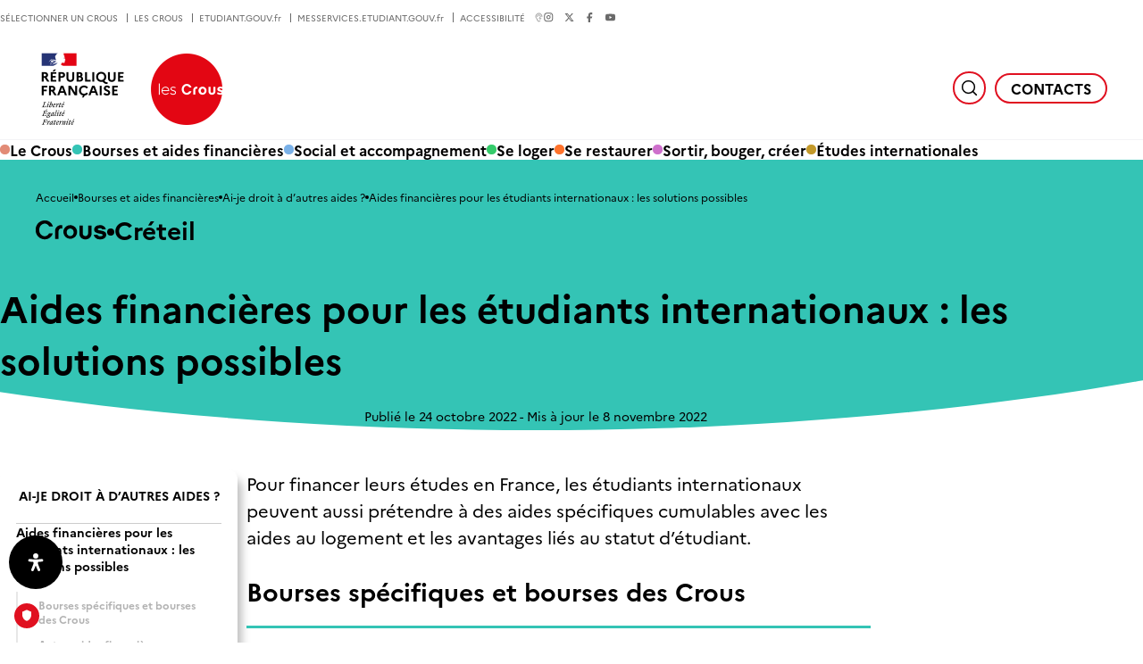

--- FILE ---
content_type: text/html; charset=UTF-8
request_url: https://www.crous-creteil.fr/bourses-et-aides-financieres/ai-je-droit-a-dautres-aides/aides-financieres-pour-les-etudiants-internationaux-les-solutions-possibles/
body_size: 51483
content:
<!doctype html>
<html lang="fr-FR" prefix="og: https://ogp.me/ns#" >
    <head>
        <meta charset="utf-8">
        <title>Aides financières pour les étudiants internationaux : les solutions possibles - Crous Créteil</title>
<link data-rocket-prefetch href="https://stats.crous.cloud-ed.fr" rel="dns-prefetch">
<link data-rocket-prefetch href="https://cdn.jsdelivr.net" rel="dns-prefetch">
<link data-rocket-prefetch href="https://cdn.priv.center" rel="dns-prefetch">
<link data-rocket-prefetch href="https://cnous-chat.owi-tech.com" rel="dns-prefetch">
<link data-rocket-prefetch href="https://kiamo-web.nuonet.fr:3006" rel="dns-prefetch">
<link data-rocket-prefetch href="https://cnousp.owi-tech.com" rel="dns-prefetch">
<link data-rocket-prefetch href="https://prod-origin.truendo.com" rel="dns-prefetch"><link rel="preload" data-rocket-preload as="image" href="https://www.crous-creteil.fr/wp-content/themes/crous/img/logo-lesCrous-et-Republique-70-ligne.png" fetchpriority="high">
        <meta name="viewport" content="width=device-width, initial-scale=1.0,user-scalable=yes,minimal-ui">
        
<!-- Optimisation des moteurs de recherche par Rank Math PRO - https://rankmath.com/ -->
<meta name="robots" content="follow, index, max-snippet:-1, max-video-preview:-1, max-image-preview:large"/>
<link rel="canonical" href="https://www.crous-creteil.fr/bourses-et-aides-financieres/ai-je-droit-a-dautres-aides/aides-financieres-pour-les-etudiants-internationaux-les-solutions-possibles/" />
<meta property="og:locale" content="fr_FR" />
<meta property="og:type" content="article" />
<meta property="og:title" content="Aides financières pour les étudiants internationaux : les solutions possibles - Crous Créteil" />
<meta property="og:url" content="https://www.crous-creteil.fr/bourses-et-aides-financieres/ai-je-droit-a-dautres-aides/aides-financieres-pour-les-etudiants-internationaux-les-solutions-possibles/" />
<meta property="og:site_name" content="Crous Créteil" />
<meta property="og:updated_time" content="2022-11-08T21:40:10+01:00" />
<meta property="og:image" content="https://www.crous-creteil.fr/wp-content/uploads/sites/10/2022/11/Logo.jpg" />
<meta property="og:image:secure_url" content="https://www.crous-creteil.fr/wp-content/uploads/sites/10/2022/11/Logo.jpg" />
<meta property="og:image:width" content="1200" />
<meta property="og:image:height" content="630" />
<meta property="og:image:alt" content="Aides financières pour les étudiants internationaux : les solutions possibles" />
<meta property="og:image:type" content="image/jpeg" />
<meta property="article:published_time" content="2022-10-24T21:08:07+02:00" />
<meta property="article:modified_time" content="2022-11-08T21:40:10+01:00" />
<meta name="twitter:card" content="summary_large_image" />
<meta name="twitter:title" content="Aides financières pour les étudiants internationaux : les solutions possibles - Crous Créteil" />
<meta name="twitter:image" content="https://www.crous-creteil.fr/wp-content/uploads/sites/10/2022/11/Logo.jpg" />
<meta name="twitter:label1" content="Temps de lecture" />
<meta name="twitter:data1" content="Moins d’une minute" />
<script type="application/ld+json" class="rank-math-schema-pro">{"@context":"https://schema.org","@graph":[{"@type":["Person","Organization"],"@id":"https://www.crous-creteil.fr/#person","name":"Crous Cr\u00e9teil"},{"@type":"WebSite","@id":"https://www.crous-creteil.fr/#website","url":"https://www.crous-creteil.fr","name":"Crous Cr\u00e9teil","publisher":{"@id":"https://www.crous-creteil.fr/#person"},"inLanguage":"fr-FR"},{"@type":"ImageObject","@id":"https://www.crous-creteil.fr/wp-content/uploads/sites/10/2022/11/Logo.jpg","url":"https://www.crous-creteil.fr/wp-content/uploads/sites/10/2022/11/Logo.jpg","width":"1200","height":"630","inLanguage":"fr-FR"},{"@type":"WebPage","@id":"https://www.crous-creteil.fr/bourses-et-aides-financieres/ai-je-droit-a-dautres-aides/aides-financieres-pour-les-etudiants-internationaux-les-solutions-possibles/#webpage","url":"https://www.crous-creteil.fr/bourses-et-aides-financieres/ai-je-droit-a-dautres-aides/aides-financieres-pour-les-etudiants-internationaux-les-solutions-possibles/","name":"Aides financi\u00e8res pour les \u00e9tudiants internationaux : les solutions possibles - Crous Cr\u00e9teil","datePublished":"2022-10-24T21:08:07+02:00","dateModified":"2022-11-08T21:40:10+01:00","isPartOf":{"@id":"https://www.crous-creteil.fr/#website"},"primaryImageOfPage":{"@id":"https://www.crous-creteil.fr/wp-content/uploads/sites/10/2022/11/Logo.jpg"},"inLanguage":"fr-FR"},{"@type":"Person","@id":"https://www.crous-creteil.fr/author/admin/","name":"admin","url":"https://www.crous-creteil.fr/author/admin/","image":{"@type":"ImageObject","@id":"https://secure.gravatar.com/avatar/b8af1e2e083299e41819feb62701d589648a9c701d50d82e417c2463db48302a?s=96&amp;d=mm&amp;r=g","url":"https://secure.gravatar.com/avatar/b8af1e2e083299e41819feb62701d589648a9c701d50d82e417c2463db48302a?s=96&amp;d=mm&amp;r=g","caption":"admin","inLanguage":"fr-FR"},"sameAs":["https://matrice.lescrous.fr"]},{"@type":"Article","headline":"Aides financi\u00e8res pour les \u00e9tudiants internationaux : les solutions possibles - Crous Cr\u00e9teil","datePublished":"2022-10-24T21:08:07+02:00","dateModified":"2022-11-08T21:40:10+01:00","author":{"@id":"https://www.crous-creteil.fr/author/admin/","name":"admin"},"publisher":{"@id":"https://www.crous-creteil.fr/#person"},"name":"Aides financi\u00e8res pour les \u00e9tudiants internationaux : les solutions possibles - Crous Cr\u00e9teil","@id":"https://www.crous-creteil.fr/bourses-et-aides-financieres/ai-je-droit-a-dautres-aides/aides-financieres-pour-les-etudiants-internationaux-les-solutions-possibles/#richSnippet","isPartOf":{"@id":"https://www.crous-creteil.fr/bourses-et-aides-financieres/ai-je-droit-a-dautres-aides/aides-financieres-pour-les-etudiants-internationaux-les-solutions-possibles/#webpage"},"image":{"@id":"https://www.crous-creteil.fr/wp-content/uploads/sites/10/2022/11/Logo.jpg"},"inLanguage":"fr-FR","mainEntityOfPage":{"@id":"https://www.crous-creteil.fr/bourses-et-aides-financieres/ai-je-droit-a-dautres-aides/aides-financieres-pour-les-etudiants-internationaux-les-solutions-possibles/#webpage"}}]}</script>
<!-- /Extension Rank Math WordPress SEO -->

<link rel='dns-prefetch' href='//cdn.jsdelivr.net' />

<style id='wp-img-auto-sizes-contain-inline-css'>
img:is([sizes=auto i],[sizes^="auto," i]){contain-intrinsic-size:3000px 1500px}
/*# sourceURL=wp-img-auto-sizes-contain-inline-css */
</style>
<link rel='stylesheet' id='tribe-events-pro-mini-calendar-block-styles-css' href='https://www.crous-creteil.fr/wp-content/plugins/events-calendar-pro/build/css/tribe-events-pro-mini-calendar-block.css?ver=7.7.12' media='all' />
<link rel='stylesheet' id='tec-variables-skeleton-css' href='https://www.crous-creteil.fr/wp-content/plugins/event-tickets/common/build/css/variables-skeleton.css?ver=6.10.1' media='all' />
<link rel='stylesheet' id='tec-variables-full-css' href='https://www.crous-creteil.fr/wp-content/plugins/event-tickets/common/build/css/variables-full.css?ver=6.10.1' media='all' />
<link rel='stylesheet' id='event-tickets-tickets-rsvp-css-css' href='https://www.crous-creteil.fr/wp-content/plugins/event-tickets/build/css/rsvp-v1.css?ver=5.27.3' media='all' />
<style id='classic-theme-styles-inline-css'>
/*! This file is auto-generated */
.wp-block-button__link{color:#fff;background-color:#32373c;border-radius:9999px;box-shadow:none;text-decoration:none;padding:calc(.667em + 2px) calc(1.333em + 2px);font-size:1.125em}.wp-block-file__button{background:#32373c;color:#fff;text-decoration:none}
/*# sourceURL=/wp-includes/css/classic-themes.min.css */
</style>
<link rel='stylesheet' id='cmk-hover-css' href='https://www.crous-creteil.fr/wp-content/plugins/osteo-timeline-for-wpbakery/assets/vendor/css/cmk-hover.css?ver=1.0.0' media='all' />
<link rel='stylesheet' id='cmk-box-shadow-css' href='https://www.crous-creteil.fr/wp-content/plugins/osteo-timeline-for-wpbakery/assets/vendor/css/cmk-box-shadow.css?ver=1.0.0' media='all' />
<link rel='stylesheet' id='timeline-css' href='https://www.crous-creteil.fr/wp-content/plugins/osteo-timeline-for-wpbakery/assets/vendor/css/timeline.min.css?ver=1.0.0' media='all' />
<link rel='stylesheet' id='osteo-timeline-css' href='https://www.crous-creteil.fr/wp-content/plugins/osteo-timeline-for-wpbakery/assets/css/osteo-timeline.css?ver=1.0.0' media='all' />
<link rel='stylesheet' id='osteo-timeline-main-css' href='https://www.crous-creteil.fr/wp-content/plugins/osteo-timeline-for-wpbakery/assets/css/style.css?ver=1.0.0' media='all' />
<link rel='stylesheet' id='osteo-timeline-responsive-css' href='https://www.crous-creteil.fr/wp-content/plugins/osteo-timeline-for-wpbakery/assets/css/responsive.css?ver=1.0.0' media='all' />
<link rel='stylesheet' id='ephoto-public-style-css' href='https://www.crous-creteil.fr/wp-content/plugins/ephoto-plugin/dist/public.css?ver=3.1.5' media='all' />
<link rel='stylesheet' id='main-style-css' href='https://www.crous-creteil.fr/wp-content/themes/crous/style.css?ver=1.6.3' media='all' />
<link rel='stylesheet' id='jquery-ui-css' href='https://www.crous-creteil.fr/wp-content/themes/crous/lib/jquery-ui/jquery-ui.css?ver=6.9' media='all' />
<link rel='stylesheet' id='event-tickets-rsvp-css' href='https://www.crous-creteil.fr/wp-content/plugins/event-tickets/build/css/rsvp.css?ver=5.27.3' media='all' />
<link rel='stylesheet' id='mdp-readabler-css' href='https://www.crous-creteil.fr/wp-content/plugins/readabler/css/readabler.min.css?ver=2.0.10' media='all' />
<style id='mdp-readabler-inline-css'>

		:root{
			--readabler-overlay: #0253ee;--readabler-bg: #ffffff;--readabler-bg-dark: #16191b;--readabler-text: #333;--readabler-text-dark: #deeffd;--readabler-color: rgba(33, 111, 243, 1);--readabler-color-dark: rgba(33, 111, 243, 1);--readabler-color-transparent: rgba(33,111,243,.2);--readabler-color-transparent-dark: rgba(33,111,243,.2);--readabler-color-transparent-15: rgba(33,111,243,.15);--readabler-color-transparent-15-dark: rgba(33,111,243,.15);--readabler-color-transparent-25: rgba(33,111,243,.25);--readabler-color-transparent-25-dark: rgba(33,111,243,.25);--readabler-color-transparent-50: rgba(33,111,243,.5);--readabler-color-transparent-50-dark: rgba(33,111,243,.5);--readabler-border-radius: 20px;--readabler-animate: 600ms;--readabler-reading-mask-color: rgba(0, 0, 0, 0.7);--readabler-text-magnifier-bg-color: ;--readabler-text-magnifier-color: ;--readabler-text-magnifier-font-size: px;--readabler-highlight-titles-style: ;--readabler-highlight-titles-color: ;--readabler-highlight-titles-width: px;--readabler-highlight-titles-offset: px;--readabler-highlight-links-style: ;--readabler-highlight-links-color: ;--readabler-highlight-links-width: px;--readabler-highlight-links-offset: px;--readabler-reading-guide-width: px;--readabler-reading-guide-height: px;--readabler-reading-guide-bg-color: ;--readabler-reading-guide-border-color: ;--readabler-reading-guide-border-width: px;--readabler-reading-guide-border-radius: px;--readabler-reading-guide-arrow: ;--readabler-highlight-hover-style: ;--readabler-highlight-hover-color: ;--readabler-highlight-hover-width: px;--readabler-highlight-hover-offset: px;--readabler-highlight-focus-style: ;--readabler-highlight-focus-color: ;--readabler-highlight-focus-width: px;--readabler-highlight-focus-offset: px;
		}
		.mdp-readabler-tts {
		
			--readabler-tts-bg: transparent;
			--readabler-tts-color: transparent;
			
		}
        .mdp-readabler-trigger-button-box{
        
            --readabler-btn-margin: 10px;
            --readabler-btn-padding: 20px;
            --readabler-btn-radius: 50px;
            --readabler-btn-color: rgba(255, 255, 255, 1);
            --readabler-btn-color-hover: rgba(0, 0, 0, 1);
            --readabler-btn-bg: rgba(0, 0, 0, 1);
            --readabler-btn-bg-hover: rgba(255, 255, 255, 1);
            --readabler-btn-size: 20px;
            --readabler-btn-delay: 0s;
        
        }
		#mdp-readabler-voice-navigation{
			--readabler-bg: #ffffff;
            --readabler-bg-dark: #16191b;
            --readabler-text: #333;
            --readabler-text-dark: #deeffd;
            --readabler-color: rgba(33, 111, 243, 1);
            --readabler-color-dark: rgba(33, 111, 243, 1);
            --readabler-color-transparent: rgba(33,111,243,.2);
            --readabler-color-transparent-dark: rgba(33,111,243,.2);
            --readabler-border-radius: 20px;
            --readabler-animate: 600ms;
		}
		
	        #mdp-readabler-keyboard-box {
	        
	        	--readabler-keyboard-light-bg: ;
	        	--readabler-keyboard-light-key-bg: ;
	        	--readabler-keyboard-light-key: ;	        	
	        	--readabler-keyboard-dark-bg: ;
	        	--readabler-keyboard-dark-key-bg: ;
	        	--readabler-keyboard-dark-key: ;
	        
	        }	        
	        
/*# sourceURL=mdp-readabler-inline-css */
</style>
<script src="https://www.crous-creteil.fr/wp-includes/js/jquery/jquery.min.js?ver=3.7.1" id="jquery-core-js"></script>
<script src="//cdn.jsdelivr.net/npm/slick-carousel@1.8.1/slick/slick.js?ver=6.9" id="slick-js-js"></script>
<script id="main-script-js-extra">
var crous_translate = {"return":"Retour"};
//# sourceURL=main-script-js-extra
</script>
<script src="https://www.crous-creteil.fr/wp-content/themes/crous/js/script.js?ver=1.6.3" id="main-script-js"></script>
<script></script><!-- Matomo -->
<script>
  var _paq = window._paq = window._paq || [];
  /* tracker methods like "setCustomDimension" should be called before "trackPageView" */
  _paq.push(['trackPageView']);
  _paq.push(['enableLinkTracking']);
  (function() {
    var u="https://stats.crous.cloud-ed.fr/";
    _paq.push(['setTrackerUrl', u+'matomo.php']);
    _paq.push(['setSiteId', '10']);
    var d=document, g=d.createElement('script'), s=d.getElementsByTagName('script')[0];
    g.async=true; g.src=u+'matomo.js'; s.parentNode.insertBefore(g,s);
  })();
</script>
<!-- End Matomo Code -->
<!-- TRUENDO Privacy Center --><script async="" id="truendoAutoBlock" type="text/javascript" src="https://cdn.priv.center/pc/truendo_cmp.pid.js" data-siteid="c8078cd3-ad0e-4acb-99d6-24b215a8669a"></script><!-- End TRUENDO Privacy Center -->
<meta name="et-api-version" content="v1"><meta name="et-api-origin" content="https://www.crous-creteil.fr"><link rel="https://theeventscalendar.com/" href="https://www.crous-creteil.fr/wp-json/tribe/tickets/v1/" /><meta name="tec-api-version" content="v1"><meta name="tec-api-origin" content="https://www.crous-creteil.fr"><link rel="alternate" href="https://www.crous-creteil.fr/wp-json/tribe/events/v1/" /><meta name="generator" content="Powered by WPBakery Page Builder - drag and drop page builder for WordPress."/>
<link rel="icon" href="https://www.crous-creteil.fr/wp-content/themes/crous/img/favicon.png" sizes="32x32" />
<link rel="icon" href="https://www.crous-creteil.fr/wp-content/themes/crous/img/favicon.png" sizes="192x192" />
<link rel="apple-touch-icon" href="https://www.crous-creteil.fr/wp-content/themes/crous/img/favicon.png" />
<meta name="msapplication-TileImage" content="https://www.crous-creteil.fr/wp-content/themes/crous/img/favicon.png" />
<noscript><style> .wpb_animate_when_almost_visible { opacity: 1; }</style></noscript>    <style id='global-styles-inline-css'>
:root{--wp--preset--aspect-ratio--square: 1;--wp--preset--aspect-ratio--4-3: 4/3;--wp--preset--aspect-ratio--3-4: 3/4;--wp--preset--aspect-ratio--3-2: 3/2;--wp--preset--aspect-ratio--2-3: 2/3;--wp--preset--aspect-ratio--16-9: 16/9;--wp--preset--aspect-ratio--9-16: 9/16;--wp--preset--color--black: #000000;--wp--preset--color--cyan-bluish-gray: #abb8c3;--wp--preset--color--white: #ffffff;--wp--preset--color--pale-pink: #f78da7;--wp--preset--color--vivid-red: #cf2e2e;--wp--preset--color--luminous-vivid-orange: #ff6900;--wp--preset--color--luminous-vivid-amber: #fcb900;--wp--preset--color--light-green-cyan: #7bdcb5;--wp--preset--color--vivid-green-cyan: #00d084;--wp--preset--color--pale-cyan-blue: #8ed1fc;--wp--preset--color--vivid-cyan-blue: #0693e3;--wp--preset--color--vivid-purple: #9b51e0;--wp--preset--gradient--vivid-cyan-blue-to-vivid-purple: linear-gradient(135deg,rgb(6,147,227) 0%,rgb(155,81,224) 100%);--wp--preset--gradient--light-green-cyan-to-vivid-green-cyan: linear-gradient(135deg,rgb(122,220,180) 0%,rgb(0,208,130) 100%);--wp--preset--gradient--luminous-vivid-amber-to-luminous-vivid-orange: linear-gradient(135deg,rgb(252,185,0) 0%,rgb(255,105,0) 100%);--wp--preset--gradient--luminous-vivid-orange-to-vivid-red: linear-gradient(135deg,rgb(255,105,0) 0%,rgb(207,46,46) 100%);--wp--preset--gradient--very-light-gray-to-cyan-bluish-gray: linear-gradient(135deg,rgb(238,238,238) 0%,rgb(169,184,195) 100%);--wp--preset--gradient--cool-to-warm-spectrum: linear-gradient(135deg,rgb(74,234,220) 0%,rgb(151,120,209) 20%,rgb(207,42,186) 40%,rgb(238,44,130) 60%,rgb(251,105,98) 80%,rgb(254,248,76) 100%);--wp--preset--gradient--blush-light-purple: linear-gradient(135deg,rgb(255,206,236) 0%,rgb(152,150,240) 100%);--wp--preset--gradient--blush-bordeaux: linear-gradient(135deg,rgb(254,205,165) 0%,rgb(254,45,45) 50%,rgb(107,0,62) 100%);--wp--preset--gradient--luminous-dusk: linear-gradient(135deg,rgb(255,203,112) 0%,rgb(199,81,192) 50%,rgb(65,88,208) 100%);--wp--preset--gradient--pale-ocean: linear-gradient(135deg,rgb(255,245,203) 0%,rgb(182,227,212) 50%,rgb(51,167,181) 100%);--wp--preset--gradient--electric-grass: linear-gradient(135deg,rgb(202,248,128) 0%,rgb(113,206,126) 100%);--wp--preset--gradient--midnight: linear-gradient(135deg,rgb(2,3,129) 0%,rgb(40,116,252) 100%);--wp--preset--font-size--small: 13px;--wp--preset--font-size--medium: 20px;--wp--preset--font-size--large: 36px;--wp--preset--font-size--x-large: 42px;--wp--preset--spacing--20: 0.44rem;--wp--preset--spacing--30: 0.67rem;--wp--preset--spacing--40: 1rem;--wp--preset--spacing--50: 1.5rem;--wp--preset--spacing--60: 2.25rem;--wp--preset--spacing--70: 3.38rem;--wp--preset--spacing--80: 5.06rem;--wp--preset--shadow--natural: 6px 6px 9px rgba(0, 0, 0, 0.2);--wp--preset--shadow--deep: 12px 12px 50px rgba(0, 0, 0, 0.4);--wp--preset--shadow--sharp: 6px 6px 0px rgba(0, 0, 0, 0.2);--wp--preset--shadow--outlined: 6px 6px 0px -3px rgb(255, 255, 255), 6px 6px rgb(0, 0, 0);--wp--preset--shadow--crisp: 6px 6px 0px rgb(0, 0, 0);}:where(.is-layout-flex){gap: 0.5em;}:where(.is-layout-grid){gap: 0.5em;}body .is-layout-flex{display: flex;}.is-layout-flex{flex-wrap: wrap;align-items: center;}.is-layout-flex > :is(*, div){margin: 0;}body .is-layout-grid{display: grid;}.is-layout-grid > :is(*, div){margin: 0;}:where(.wp-block-columns.is-layout-flex){gap: 2em;}:where(.wp-block-columns.is-layout-grid){gap: 2em;}:where(.wp-block-post-template.is-layout-flex){gap: 1.25em;}:where(.wp-block-post-template.is-layout-grid){gap: 1.25em;}.has-black-color{color: var(--wp--preset--color--black) !important;}.has-cyan-bluish-gray-color{color: var(--wp--preset--color--cyan-bluish-gray) !important;}.has-white-color{color: var(--wp--preset--color--white) !important;}.has-pale-pink-color{color: var(--wp--preset--color--pale-pink) !important;}.has-vivid-red-color{color: var(--wp--preset--color--vivid-red) !important;}.has-luminous-vivid-orange-color{color: var(--wp--preset--color--luminous-vivid-orange) !important;}.has-luminous-vivid-amber-color{color: var(--wp--preset--color--luminous-vivid-amber) !important;}.has-light-green-cyan-color{color: var(--wp--preset--color--light-green-cyan) !important;}.has-vivid-green-cyan-color{color: var(--wp--preset--color--vivid-green-cyan) !important;}.has-pale-cyan-blue-color{color: var(--wp--preset--color--pale-cyan-blue) !important;}.has-vivid-cyan-blue-color{color: var(--wp--preset--color--vivid-cyan-blue) !important;}.has-vivid-purple-color{color: var(--wp--preset--color--vivid-purple) !important;}.has-black-background-color{background-color: var(--wp--preset--color--black) !important;}.has-cyan-bluish-gray-background-color{background-color: var(--wp--preset--color--cyan-bluish-gray) !important;}.has-white-background-color{background-color: var(--wp--preset--color--white) !important;}.has-pale-pink-background-color{background-color: var(--wp--preset--color--pale-pink) !important;}.has-vivid-red-background-color{background-color: var(--wp--preset--color--vivid-red) !important;}.has-luminous-vivid-orange-background-color{background-color: var(--wp--preset--color--luminous-vivid-orange) !important;}.has-luminous-vivid-amber-background-color{background-color: var(--wp--preset--color--luminous-vivid-amber) !important;}.has-light-green-cyan-background-color{background-color: var(--wp--preset--color--light-green-cyan) !important;}.has-vivid-green-cyan-background-color{background-color: var(--wp--preset--color--vivid-green-cyan) !important;}.has-pale-cyan-blue-background-color{background-color: var(--wp--preset--color--pale-cyan-blue) !important;}.has-vivid-cyan-blue-background-color{background-color: var(--wp--preset--color--vivid-cyan-blue) !important;}.has-vivid-purple-background-color{background-color: var(--wp--preset--color--vivid-purple) !important;}.has-black-border-color{border-color: var(--wp--preset--color--black) !important;}.has-cyan-bluish-gray-border-color{border-color: var(--wp--preset--color--cyan-bluish-gray) !important;}.has-white-border-color{border-color: var(--wp--preset--color--white) !important;}.has-pale-pink-border-color{border-color: var(--wp--preset--color--pale-pink) !important;}.has-vivid-red-border-color{border-color: var(--wp--preset--color--vivid-red) !important;}.has-luminous-vivid-orange-border-color{border-color: var(--wp--preset--color--luminous-vivid-orange) !important;}.has-luminous-vivid-amber-border-color{border-color: var(--wp--preset--color--luminous-vivid-amber) !important;}.has-light-green-cyan-border-color{border-color: var(--wp--preset--color--light-green-cyan) !important;}.has-vivid-green-cyan-border-color{border-color: var(--wp--preset--color--vivid-green-cyan) !important;}.has-pale-cyan-blue-border-color{border-color: var(--wp--preset--color--pale-cyan-blue) !important;}.has-vivid-cyan-blue-border-color{border-color: var(--wp--preset--color--vivid-cyan-blue) !important;}.has-vivid-purple-border-color{border-color: var(--wp--preset--color--vivid-purple) !important;}.has-vivid-cyan-blue-to-vivid-purple-gradient-background{background: var(--wp--preset--gradient--vivid-cyan-blue-to-vivid-purple) !important;}.has-light-green-cyan-to-vivid-green-cyan-gradient-background{background: var(--wp--preset--gradient--light-green-cyan-to-vivid-green-cyan) !important;}.has-luminous-vivid-amber-to-luminous-vivid-orange-gradient-background{background: var(--wp--preset--gradient--luminous-vivid-amber-to-luminous-vivid-orange) !important;}.has-luminous-vivid-orange-to-vivid-red-gradient-background{background: var(--wp--preset--gradient--luminous-vivid-orange-to-vivid-red) !important;}.has-very-light-gray-to-cyan-bluish-gray-gradient-background{background: var(--wp--preset--gradient--very-light-gray-to-cyan-bluish-gray) !important;}.has-cool-to-warm-spectrum-gradient-background{background: var(--wp--preset--gradient--cool-to-warm-spectrum) !important;}.has-blush-light-purple-gradient-background{background: var(--wp--preset--gradient--blush-light-purple) !important;}.has-blush-bordeaux-gradient-background{background: var(--wp--preset--gradient--blush-bordeaux) !important;}.has-luminous-dusk-gradient-background{background: var(--wp--preset--gradient--luminous-dusk) !important;}.has-pale-ocean-gradient-background{background: var(--wp--preset--gradient--pale-ocean) !important;}.has-electric-grass-gradient-background{background: var(--wp--preset--gradient--electric-grass) !important;}.has-midnight-gradient-background{background: var(--wp--preset--gradient--midnight) !important;}.has-small-font-size{font-size: var(--wp--preset--font-size--small) !important;}.has-medium-font-size{font-size: var(--wp--preset--font-size--medium) !important;}.has-large-font-size{font-size: var(--wp--preset--font-size--large) !important;}.has-x-large-font-size{font-size: var(--wp--preset--font-size--x-large) !important;}
/*# sourceURL=global-styles-inline-css */
</style>
<link rel='stylesheet' id='js_composer_front-css' href='https://www.crous-creteil.fr/wp-content/plugins/js_composer/assets/css/js_composer.min.css?ver=8.7.2' media='all' />
<meta name="generator" content="WP Rocket 3.20.3" data-wpr-features="wpr_preconnect_external_domains wpr_oci wpr_preload_links wpr_desktop" /></head>
    <body class="wp-singular page-template-default page page-id-283 page-child parent-pageid-139 wp-theme-crous tribe-no-js tec-no-tickets-on-recurring tec-no-rsvp-on-recurring wpb-js-composer js-comp-ver-8.7.2 vc_responsive tribe-theme-crous">
        <header  id="main_header" role="banner">
        
        <a href="https://www.crous-creteil.fr/" class="main-logo">
            <img class="logo" src="https://www.crous-creteil.fr/wp-content/themes/crous/img/logo.png" alt="Revenir à la page d&#039;accueil - Republique Française Les Crous" />
        </a>
        <label for="search_input" class="button search"><svg role="img" aria-label="Rechercher" width="19" height="19" viewBox="0 0 19 19" fill="none" xmlns="http://www.w3.org/2000/svg">
<path d="M8.51559 15.4062C12.3212 15.4062 15.4062 12.3212 15.4062 8.51562C15.4062 4.71005 12.3212 1.62503 8.51559 1.62503C4.71002 1.62503 1.625 4.71005 1.625 8.51562C1.625 12.3212 4.71002 15.4062 8.51559 15.4062Z" stroke="#000" stroke-width="1.49999" stroke-linecap="round" stroke-linejoin="round"/>
<path d="M13.3906 13.3885L17.3773 17.3752" stroke="#000" stroke-width="1.49999" stroke-linecap="round" stroke-linejoin="round"/>
</svg>
</label>
        <form action="https://www.crous-creteil.fr/" method="get" class="header_search" role="search">
    <input id="search_input" type="search" placeholder="Rechercher..." value="" name="s" autocomplete="off">
</form>        <input type="checkbox" id="mobile_toggler" />
        <label for="mobile_toggler"></label>
        
        <nav role="navigation" class="main_nav"><ul class="header_nav"><li id="menu-item-120" class="menu-item menu-item-type-post_type menu-item-object-page menu-item-has-children menu-item-120" style="--menu_color:var(--color-peach)"><a href="https://www.crous-creteil.fr/le-crous/">Le Crous</a>
<ul class="sub-menu">
<li class="menu-item menu-item-type-post_type menu-item-object-page menu-item-121"><a href="https://www.crous-creteil.fr/le-crous/"><i><svg aria-hidden="true" width="30" height="30" viewBox="0 0 30 30" fill="none" xmlns="http://www.w3.org/2000/svg">
<path d="M14.9985 1.20459C17.6837 1.20459 20.3086 2.00081 22.5413 3.49263C24.774 4.98445 26.5142 7.10483 27.5418 9.58564C28.5693 12.0664 28.8381 14.7963 28.3143 17.4299C27.7904 20.0635 26.4974 22.4827 24.5987 24.3814C22.7 26.2801 20.2808 27.5731 17.6472 28.097C15.0136 28.6208 12.2837 28.3521 9.80292 27.3245C7.32211 26.2969 5.20174 24.5567 3.70992 22.324C2.2181 20.0913 1.42188 17.4664 1.42188 14.7812C1.42188 11.1805 2.85222 7.72717 5.39834 5.18105C7.94445 2.63494 11.3978 1.20459 14.9985 1.20459V1.20459Z" stroke="#000" stroke-width="1.31387" stroke-miterlimit="10"/>
<path d="M14.998 1.24414V28.3011" stroke="#000" stroke-width="1.31387" stroke-miterlimit="10"/>
<path d="M28.5276 14.7725H1.4707" stroke="#000" stroke-width="1.31387" stroke-miterlimit="10"/>
<path d="M14.1221 1.24414C12.2018 2.93581 10.6638 5.01689 9.61022 7.34912C8.55664 9.68135 8.01172 12.2113 8.01172 14.7704C8.01172 17.3296 8.55664 19.8594 9.61022 22.1916C10.6638 24.5238 12.2018 26.605 14.1221 28.2967" stroke="#000" stroke-width="1.31387" stroke-miterlimit="10"/>
<path d="M15.8711 1.24414C17.7914 2.93581 19.3294 5.01689 20.383 7.34912C21.4366 9.68135 21.9815 12.2113 21.9815 14.7704C21.9815 17.3296 21.4366 19.8594 20.383 22.1916C19.3294 24.5238 17.7914 26.605 15.8711 28.2967" stroke="#000" stroke-width="1.31387" stroke-miterlimit="10"/>
<path d="M4.52344 6.04395C4.52344 6.04395 6.71318 10.4235 14.9993 10.4235C23.2854 10.4235 25.4708 6.04395 25.4708 6.04395" stroke="#000" stroke-width="1.31387" stroke-miterlimit="10"/>
<path d="M4.52344 23.4967C4.52344 23.4967 6.71318 19.1172 14.9993 19.1172C23.2854 19.1172 25.4708 23.4967 25.4708 23.4967" stroke="#000" stroke-width="1.31387" stroke-miterlimit="10"/>
</svg>
</i>Crous de Créteil</a></li>
<li class="menu-item menu-item-type-post_type menu-item-object-page menu-item-251"><a href="https://www.crous-creteil.fr/le-crous/les-crous-le-service-public-etudiant/"><i><svg aria-hidden="true"  xmlns="http://www.w3.org/2000/svg" viewBox="0 0 64 64"><path d="M53.92,10.08a31,31,0,1,1-43.84,0A31,31,0,0,1,53.92,10.08Z" fill="none" stroke="#000" stroke-miterlimit="10" stroke-width="2"/><text transform="translate(6.07 23.14)" font-size="19.08" fill="#000" stroke-miterlimit="10" font-family="Marianne-Light, Marianne" font-weight="300" letter-spacing="-0.03em"><tspan xml:space="preserve">   </tspan><tspan x="13.57" y="0" letter-spacing="-0.02em">l</tspan><tspan x="18.09" y="0" letter-spacing="-0.02em">e</tspan><tspan x="28.79" y="0" letter-spacing="-0.02em">s </tspan><tspan font-family="Marianne-Bold, Marianne" font-weight="700" letter-spacing="-0.02em"><tspan x="0" y="15">C</tspan><tspan x="13.74" y="15" letter-spacing="-0.04em">r</tspan><tspan x="20.7" y="15" letter-spacing="-0.02em">o</tspan><tspan x="32.38" y="15" letter-spacing="-0.02em">u</tspan><tspan x="43.39" y="15" letter-spacing="-0.02em">s</tspan></tspan></text></svg></i>Le service public étudiant<p>Les Crous forment un réseau de 27 établissements publics au service de tous les étudiants.</p></a></li>
<li class="menu-item menu-item-type-post_type menu-item-object-page menu-item-370"><a href="https://www.crous-creteil.fr/le-crous/la-qualite-crous/"><i><svg aria-hidden="true"  xmlns="http://www.w3.org/2000/svg" viewBox="0 0 66.81 67.76"><polygon points="33.41 49.8 13.08 65.04 21.21 40.65 2.92 26.42 25.27 26.42 33.41 3.04 41.54 26.42 63.9 26.42 45.6 40.65 53.73 65.04 33.41 49.8" fill="none" stroke="#000" stroke-miterlimit="10" stroke-width="2"/></svg></i>La qualité Crous<p>Nous accompagnons les étudiants au plus près de leurs besoins.</p></a></li>
<li class="menu-item menu-item-type-post_type menu-item-object-page menu-item-373"><a href="https://www.crous-creteil.fr/le-crous/des-projets-ambitieux/"><i><svg aria-hidden="true"  xmlns="http://www.w3.org/2000/svg" viewBox="0 0 55.25 57.29"><polyline points="3.38 56.12 3.38 49.14 14.47 49.14 14.47 56.12" fill="none" stroke="#000" stroke-miterlimit="10" stroke-width="2"/><polyline points="14.47 56.12 14.47 44.14 25.56 44.14 25.56 56.12" fill="none" stroke="#000" stroke-miterlimit="10" stroke-width="2"/><polyline points="25.56 56.12 25.56 39.14 36.65 39.14 36.65 56.12" fill="none" stroke="#000" stroke-miterlimit="10" stroke-width="2"/><polyline points="36.65 56.12 36.65 33.94 47.74 33.94 47.74 56.12" fill="none" stroke="#000" stroke-miterlimit="10" stroke-width="2"/><line y1="56.29" x2="51.12" y2="56.29" fill="none" stroke="#000" stroke-miterlimit="10" stroke-width="2"/><circle cx="27.32" cy="12.26" r="2.49" fill="none" stroke="#000" stroke-miterlimit="10" stroke-width="2"/><polyline points="40.79 2.12 52.84 2.12 49.44 5.53 52.84 9.19 40.79 9.19" fill="none" stroke="#000" stroke-miterlimit="10" stroke-width="2"/><line x1="40.8" x2="40.8" y2="33.68" fill="none" stroke="#000" stroke-miterlimit="10" stroke-width="2"/><polyline points="40.52 14.7 30.91 19.48 27.37 36.11 21.05 44.01 18.35 44.01 23.01 35.49 23.09 27.71 26.54 18.78 40.6 11.38" fill="none" stroke="#000" stroke-miterlimit="10" stroke-width="2"/><polyline points="29.78 26.67 33.61 31.33 32.4 38.48 30.36 38.48 30.2 32.74 28.29 31.41" fill="none" stroke="#000" stroke-miterlimit="10" stroke-width="2"/></svg></i>Des projets ambitieux<p>Des projets de réhabilitation et modernisation au bénéfice des étudiants et de la planète.</p></a></li>
<li class="menu-item menu-item-type-post_type menu-item-object-page menu-item-265"><a href="https://www.crous-creteil.fr/le-crous/la-contribution-vie-etudiante-et-de-campus-cvec-une-demarche-obligatoire-et-utile-pour-les-etudiants/"><i><svg aria-hidden="true"  xmlns="http://www.w3.org/2000/svg" viewBox="0 0 64 64"><path d="M53.92,10.08a31,31,0,1,1-43.84,0A31,31,0,0,1,53.92,10.08Z" fill="none" stroke="#000" stroke-miterlimit="10" stroke-width="2"/><text transform="translate(6.07 38.02)" font-size="19.08" fill="#000" stroke-miterlimit="10" font-family="Marianne-Bold, Marianne" font-weight="700" letter-spacing="-0.02em">CV<tspan x="27.59" y="0" letter-spacing="-0.04em">E</tspan><tspan x="38.03" y="0">C</tspan></text></svg></i>La Contribution vie étudiante et de campus (CVEC)<p>La CVEC est une contribution financière collectée par les Crous auprès des étudiants.</p></a></li>
</ul>
</li>
<li id="menu-item-106" class="menu-item menu-item-type-post_type menu-item-object-page current-page-ancestor menu-item-has-children menu-item-106" style="--menu_color:var(--color-greenwater)"><a href="https://www.crous-creteil.fr/bourses-et-aides-financieres/">Bourses et aides financières</a>
<ul class="sub-menu">
<li class="menu-item menu-item-type-post_type menu-item-object-page current-page-ancestor menu-item-107"><a href="https://www.crous-creteil.fr/bourses-et-aides-financieres/"><i><svg aria-hidden="true" width="30" height="30" viewBox="0 0 30 30" fill="none" xmlns="http://www.w3.org/2000/svg">
<path d="M14.9985 1.20459C17.6837 1.20459 20.3086 2.00081 22.5413 3.49263C24.774 4.98445 26.5142 7.10483 27.5418 9.58564C28.5693 12.0664 28.8381 14.7963 28.3143 17.4299C27.7904 20.0635 26.4974 22.4827 24.5987 24.3814C22.7 26.2801 20.2808 27.5731 17.6472 28.097C15.0136 28.6208 12.2837 28.3521 9.80292 27.3245C7.32211 26.2969 5.20174 24.5567 3.70992 22.324C2.2181 20.0913 1.42188 17.4664 1.42188 14.7812C1.42188 11.1805 2.85222 7.72717 5.39834 5.18105C7.94445 2.63494 11.3978 1.20459 14.9985 1.20459V1.20459Z" stroke="#000" stroke-width="1.31387" stroke-miterlimit="10"/>
<path d="M14.998 1.24414V28.3011" stroke="#000" stroke-width="1.31387" stroke-miterlimit="10"/>
<path d="M28.5276 14.7725H1.4707" stroke="#000" stroke-width="1.31387" stroke-miterlimit="10"/>
<path d="M14.1221 1.24414C12.2018 2.93581 10.6638 5.01689 9.61022 7.34912C8.55664 9.68135 8.01172 12.2113 8.01172 14.7704C8.01172 17.3296 8.55664 19.8594 9.61022 22.1916C10.6638 24.5238 12.2018 26.605 14.1221 28.2967" stroke="#000" stroke-width="1.31387" stroke-miterlimit="10"/>
<path d="M15.8711 1.24414C17.7914 2.93581 19.3294 5.01689 20.383 7.34912C21.4366 9.68135 21.9815 12.2113 21.9815 14.7704C21.9815 17.3296 21.4366 19.8594 20.383 22.1916C19.3294 24.5238 17.7914 26.605 15.8711 28.2967" stroke="#000" stroke-width="1.31387" stroke-miterlimit="10"/>
<path d="M4.52344 6.04395C4.52344 6.04395 6.71318 10.4235 14.9993 10.4235C23.2854 10.4235 25.4708 6.04395 25.4708 6.04395" stroke="#000" stroke-width="1.31387" stroke-miterlimit="10"/>
<path d="M4.52344 23.4967C4.52344 23.4967 6.71318 19.1172 14.9993 19.1172C23.2854 19.1172 25.4708 23.4967 25.4708 23.4967" stroke="#000" stroke-width="1.31387" stroke-miterlimit="10"/>
</svg>
</i>Bourses et aides financières<p>De nombreux dispositifs existent pour vous aider à financer vos études et votre quotidien d’étudiant.</p></a></li>
<li class="menu-item menu-item-type-post_type menu-item-object-page menu-item-268"><a href="https://www.crous-creteil.fr/bourses-et-aides-financieres/demande-de-bourse-testez-votre-eligibilite-et-simulez-le-montant-auquel-vous-avez-droit/"><i><svg aria-hidden="true"  xmlns="http://www.w3.org/2000/svg" viewBox="0 0 42.61 64"><rect x="8.13" y="9.92" width="26.35" height="7.32" fill="none" stroke="#000" stroke-miterlimit="10" stroke-width="2"/><rect x="8.13" y="37.59" width="5.11" height="5.11" fill="none" stroke="#000" stroke-miterlimit="10" stroke-width="2"/><rect x="18.75" y="37.59" width="5.11" height="5.11" fill="none" stroke="#000" stroke-miterlimit="10" stroke-width="2"/><rect x="29.37" y="37.59" width="5.11" height="5.11" fill="none" stroke="#000" stroke-miterlimit="10" stroke-width="2"/><rect x="8.13" y="25.31" width="5.11" height="5.11" fill="none" stroke="#000" stroke-miterlimit="10" stroke-width="2"/><rect x="18.75" y="25.31" width="5.11" height="5.11" fill="none" stroke="#000" stroke-miterlimit="10" stroke-width="2"/><rect x="29.37" y="25.31" width="5.11" height="5.11" fill="none" stroke="#000" stroke-miterlimit="10" stroke-width="2"/><rect x="8.13" y="50.06" width="5.11" height="5.11" fill="none" stroke="#000" stroke-miterlimit="10" stroke-width="2"/><rect x="18.75" y="50.06" width="5.11" height="5.11" fill="none" stroke="#000" stroke-miterlimit="10" stroke-width="2"/><rect x="29.37" y="50.06" width="5.11" height="5.11" fill="none" stroke="#000" stroke-miterlimit="10" stroke-width="2"/><rect x="1" y="1" width="40.61" height="62" fill="none" stroke="#000" stroke-miterlimit="10" stroke-width="2"/></svg></i>Ai-je droità une bourse ?<p>Selon votre situation, vous avez peut être droit à une bourse Crous. Vérifiez votre éligibilité.</p></a></li>
<li class="menu-item menu-item-type-post_type menu-item-object-page menu-item-377"><a href="https://www.crous-creteil.fr/bourses-et-aides-financieres/faire-une-demande-de-bourse/"><i><svg aria-hidden="true"  xmlns="http://www.w3.org/2000/svg" viewBox="0 0 64 57.37"><text transform="translate(19.68 41.99) rotate(-90)" font-size="20" fill="#000" stroke-miterlimit="10" font-family="Marianne-Regular, Marianne" letter-spacing="-0.04em" style="isolation:isolate">D<tspan x="15.22" y="0" letter-spacing="-0.02em">SE</tspan></text><polyline points="21.55 45 1 45 1 1 22 1 30 9 63 9 63 45" fill="none" stroke="#000" stroke-miterlimit="10" stroke-width="2"/><path d="M54.33,38,26.82,26a.29.29,0,0,0-.37.37L38.52,53.85a.3.3,0,0,0,.53.07l4.21-8.11L53.39,56l3-3L46.3,42.77l8.1-4.21A.3.3,0,0,0,54.33,38Z" fill="none" stroke="#000" stroke-miterlimit="10" stroke-width="2"/></svg></i>Faire une demande de bourse<p>Pour toute demande de bourse ou de logement en résidence universitaire, vous devez constituer un Dossier social étudiant (DSE).</p></a></li>
<li class="menu-item menu-item-type-post_type menu-item-object-page menu-item-385"><a href="https://www.crous-creteil.fr/bourses-et-aides-financieres/je-suis-deja-boursier/"><i><svg aria-hidden="true"  xmlns="http://www.w3.org/2000/svg" viewBox="0 0 64 64"><path d="M63,32A31,31,0,1,1,32,1,31,31,0,0,1,63,32Z" fill="none" stroke="#000" stroke-linecap="round" stroke-linejoin="round" stroke-width="2"/><path d="M52.31,34.14c0,11.17-9.14,20.77-20.31,20.77s-20.31-9.6-20.31-20.77" fill="none" stroke="#000" stroke-linecap="round" stroke-linejoin="round" stroke-width="2"/><path d="M13.83,26.66c0-3,3.06-5.44,6-5.44a5.72,5.72,0,0,1,5.72,5.44" fill="none" stroke="#000" stroke-linecap="round" stroke-linejoin="round" stroke-width="2"/><path d="M50.17,26.66c0-3-3.06-5.44-6-5.44a5.72,5.72,0,0,0-5.72,5.44" fill="none" stroke="#000" stroke-linecap="round" stroke-linejoin="round" stroke-width="2"/></svg></i>Je suis déjà boursier<p>Comment renouveler sa bourse, droits et devoirs des étudiant boursiers, bien gérer sa bourse…</p></a></li>
<li class="menu-item menu-item-type-post_type menu-item-object-page current-page-ancestor menu-item-141"><a href="https://www.crous-creteil.fr/bourses-et-aides-financieres/ai-je-droit-a-dautres-aides/"><i><svg aria-hidden="true"  xmlns="http://www.w3.org/2000/svg" viewBox="0 0 64 64"><path d="M53.92,10.08a31,31,0,1,1-43.84,0A31,31,0,0,1,53.92,10.08Z" fill="none" stroke="#000" stroke-miterlimit="10" stroke-width="2"/><path d="M42,43s-1,4-10,4S20,40,20,32s3-15,12-15,10,4,10,4" fill="none" stroke="#000" stroke-miterlimit="10" stroke-width="2"/><line x1="15" y1="30" x2="34" y2="30" fill="none" stroke="#000" stroke-miterlimit="10" stroke-width="2"/><line x1="15" y1="34" x2="34" y2="34" fill="none" stroke="#000" stroke-miterlimit="10" stroke-width="2"/></svg></i>Ai-je droità d’autres aides ?<p>En dehors des bourses sur critères sociaux, de très nombreuses aides et dispositifs sont proposés aux étudiants.</p></a></li>
</ul>
</li>
<li id="menu-item-124" class="menu-item menu-item-type-post_type menu-item-object-page menu-item-has-children menu-item-124" style="--menu_color:var(--color-lilablue)"><a href="https://www.crous-creteil.fr/social-et-accompagnement/">Social et accompagnement</a>
<ul class="sub-menu">
<li class="menu-item menu-item-type-post_type menu-item-object-page menu-item-417"><a href="https://www.crous-creteil.fr/social-et-accompagnement/"><i><svg aria-hidden="true" width="30" height="30" viewBox="0 0 30 30" fill="none" xmlns="http://www.w3.org/2000/svg">
<path d="M14.9985 1.20459C17.6837 1.20459 20.3086 2.00081 22.5413 3.49263C24.774 4.98445 26.5142 7.10483 27.5418 9.58564C28.5693 12.0664 28.8381 14.7963 28.3143 17.4299C27.7904 20.0635 26.4974 22.4827 24.5987 24.3814C22.7 26.2801 20.2808 27.5731 17.6472 28.097C15.0136 28.6208 12.2837 28.3521 9.80292 27.3245C7.32211 26.2969 5.20174 24.5567 3.70992 22.324C2.2181 20.0913 1.42188 17.4664 1.42188 14.7812C1.42188 11.1805 2.85222 7.72717 5.39834 5.18105C7.94445 2.63494 11.3978 1.20459 14.9985 1.20459V1.20459Z" stroke="#000" stroke-width="1.31387" stroke-miterlimit="10"/>
<path d="M14.998 1.24414V28.3011" stroke="#000" stroke-width="1.31387" stroke-miterlimit="10"/>
<path d="M28.5276 14.7725H1.4707" stroke="#000" stroke-width="1.31387" stroke-miterlimit="10"/>
<path d="M14.1221 1.24414C12.2018 2.93581 10.6638 5.01689 9.61022 7.34912C8.55664 9.68135 8.01172 12.2113 8.01172 14.7704C8.01172 17.3296 8.55664 19.8594 9.61022 22.1916C10.6638 24.5238 12.2018 26.605 14.1221 28.2967" stroke="#000" stroke-width="1.31387" stroke-miterlimit="10"/>
<path d="M15.8711 1.24414C17.7914 2.93581 19.3294 5.01689 20.383 7.34912C21.4366 9.68135 21.9815 12.2113 21.9815 14.7704C21.9815 17.3296 21.4366 19.8594 20.383 22.1916C19.3294 24.5238 17.7914 26.605 15.8711 28.2967" stroke="#000" stroke-width="1.31387" stroke-miterlimit="10"/>
<path d="M4.52344 6.04395C4.52344 6.04395 6.71318 10.4235 14.9993 10.4235C23.2854 10.4235 25.4708 6.04395 25.4708 6.04395" stroke="#000" stroke-width="1.31387" stroke-miterlimit="10"/>
<path d="M4.52344 23.4967C4.52344 23.4967 6.71318 19.1172 14.9993 19.1172C23.2854 19.1172 25.4708 23.4967 25.4708 23.4967" stroke="#000" stroke-width="1.31387" stroke-miterlimit="10"/>
</svg>
</i>Social et accompagnement<p>Notre mission est de contribuer à l’amélioration des conditions de vie des étudiants.</p></a></li>
<li class="menu-item menu-item-type-post_type menu-item-object-page menu-item-606"><a href="https://www.crous-creteil.fr/social-et-accompagnement/accompagnement-au-quotidien/"><i><svg aria-hidden="true"  xmlns="http://www.w3.org/2000/svg" viewBox="0 0 64 62.03"><path d="M36.08,30.45V9.5a1.84,1.84,0,0,0-1.83-1.63,1.76,1.76,0,0,0-2,1.57V20.19s-.19,1.57-1.47,1.57-1.51-1.57-1.51-1.57V4.08a1.88,1.88,0,0,0-3.65,0V20.19a1.62,1.62,0,0,1-1.59,1.57c-1.42,0-1.49-1.57-1.49-1.57V2.28A1.82,1.82,0,0,0,20.6,1a2,2,0,0,0-2.1,1.28V20.19s-.12,1.57-1.33,1.57c-1.45,0-1.57-1.57-1.57-1.57V4.12a1.79,1.79,0,0,0-1.73-1.46,2,2,0,0,0-2.09,1.46v23.7S11.87,29,11.21,29c-.5,0-4-4-5.31-5.37-1.13-1.23-2.5-1.73-4.06-.4-1.79,1.53-.17,4.19-.17,4.19L15.58,43.79s1.89,2.11,4.13,2.11h4.92" fill="none" stroke="#000" stroke-miterlimit="10" stroke-width="2"/><path d="M47.75,17.13l-15.45,18s-.7,1-1.19.52-.46-5.62-.53-7.53c-.07-1.67-.78-2.94-2.82-3-2.36,0-2.87,3.07-2.87,3.07L24.78,49.7s.06,2.83,1.76,4.29l6.3,5.42c1.85,1.59,7.37,3.79,13.47-3.32l16.36-19a1.85,1.85,0,0,0-.32-2.44,1.77,1.77,0,0,0-2.51-.08l-7,8.16s-1.17,1.06-2.15.22a1.63,1.63,0,0,1-.12-2.17l10.5-12.22a1.74,1.74,0,0,0-.4-2.22,1.72,1.72,0,0,0-2.37-.15L47.8,38.36a1.62,1.62,0,0,1-2.23.15,1.57,1.57,0,0,1-.1-2.15L57.14,22.77a1.83,1.83,0,0,0-.67-2.26,2,2,0,0,0-2.43-.4L42.37,33.7s-1.11,1.11-2,.32a1.66,1.66,0,0,1-.17-2.21L50.64,19.62a1.8,1.8,0,0,0-.35-2.24A2.06,2.06,0,0,0,47.75,17.13Z" fill="none" stroke="#000" stroke-miterlimit="10" stroke-width="2"/></svg></i>Accompagnement au quotidien<p>Toutes nos aides et dispositifs selon votre situation.</p></a></li>
<li class="menu-item menu-item-type-post_type menu-item-object-page menu-item-607"><a href="https://www.crous-creteil.fr/social-et-accompagnement/soutien-et-ecoute/"><i><svg aria-hidden="true"  xmlns="http://www.w3.org/2000/svg" viewBox="0 0 64 62.66"><path d="M3.77,23.59c0-3.52,2.85-6.92,6.37-6.92s6.37,3.4,6.37,6.92a6.37,6.37,0,0,1-12.74,0Z" fill="none" stroke="#000" stroke-miterlimit="10" stroke-width="2"/><path d="M6.56,17.85a3.91,3.91,0,0,1-.23-1.33,3.81,3.81,0,0,1,7.62,0,3.88,3.88,0,0,1-.24,1.33" fill="none" stroke="#000" stroke-miterlimit="10" stroke-width="2"/><path d="M3.71,24.48a9.9,9.9,0,0,0,3.13-1.22,4.31,4.31,0,0,0,1.68-2.08,4.22,4.22,0,0,0,2.59,3.11c2.16.7,5.46-.11,5.46-.11" fill="none" stroke="#000" stroke-linejoin="bevel" stroke-width="2"/><polyline points="13.24 29.24 13.24 33.63 15.56 35.4" fill="none" stroke="#000" stroke-miterlimit="10" stroke-width="2"/><polyline points="1 47.36 1 36.7 7.08 33.63 7.08 29.24" fill="none" stroke="#000" stroke-miterlimit="10" stroke-width="2"/><polyline points="1 36.7 5.54 41.08 5.54 47.36" fill="none" stroke="#000" stroke-miterlimit="10" stroke-width="2"/><polyline points="7.08 33.67 10.12 36.8 13.24 33.58" fill="none" stroke="#000" stroke-miterlimit="10" stroke-width="2"/><line x1="10.06" y1="47.36" x2="10.06" y2="36.77" fill="none" stroke="#000" stroke-miterlimit="10" stroke-width="2"/><path d="M60.2,22.78a6.37,6.37,0,0,1-12.64.28" fill="none" stroke="#000" stroke-miterlimit="10" stroke-width="2"/><polyline points="50.76 27.4 50.76 31.79 48.44 33.56" fill="none" stroke="#000" stroke-miterlimit="10" stroke-width="2"/><polyline points="63 47.36 63 34.86 56.92 31.79 56.92 27.4" fill="none" stroke="#000" stroke-miterlimit="10" stroke-width="2"/><polyline points="63 34.86 58.46 39.23 58.46 47.36" fill="none" stroke="#000" stroke-miterlimit="10" stroke-width="2"/><polyline points="56.92 31.83 53.88 34.95 50.76 31.73" fill="none" stroke="#000" stroke-miterlimit="10" stroke-width="2"/><line x1="53.94" y1="47.36" x2="53.94" y2="34.93" fill="none" stroke="#000" stroke-miterlimit="10" stroke-width="2"/><path d="M61.67,22c0-4.26-3.54-8.27-7.81-8.27s-7.71,4-7.71,8.27c0,.38.07,1.32.07,1.32a9,9,0,0,0,3.84-.91,7,7,0,0,0,1.85-2.07h.57a5.31,5.31,0,0,0,2.85,2.82c2.16.71,6.29-.56,6.29-.56S61.67,22.13,61.67,22Z" fill="none" stroke="#000" stroke-miterlimit="10" stroke-width="2"/><path d="M38.1,9.24a15.82,15.82,0,0,1,.11,1.84,5.57,5.57,0,1,1-11.13,0c0-.31,0-1.33.07-1.62" fill="none" stroke="#000" stroke-miterlimit="10" stroke-width="2"/><polyline points="22.27 31.76 22.27 23.92 29.09 20.48 29.09 15.55" fill="none" stroke="#000" stroke-miterlimit="10" stroke-width="2"/><polyline points="22.27 23.92 27.36 28.83 27.36 31.76" fill="none" stroke="#000" stroke-miterlimit="10" stroke-width="2"/><polyline points="29.1 20.52 32.51 24.02 36.02 20.41" fill="none" stroke="#000" stroke-miterlimit="10" stroke-width="2"/><polyline points="42.88 31.76 42.88 23.92 36.06 20.48 36.06 15.55" fill="none" stroke="#000" stroke-miterlimit="10" stroke-width="2"/><polyline points="42.88 23.92 37.78 28.83 37.78 31.76" fill="none" stroke="#000" stroke-miterlimit="10" stroke-width="2"/><polyline points="36.05 20.52 32.65 24.02 29.14 20.41" fill="none" stroke="#000" stroke-miterlimit="10" stroke-width="2"/><line x1="32.44" y1="34.24" x2="32.44" y2="24" fill="none" stroke="#000" stroke-miterlimit="10" stroke-width="2"/><path d="M40,8.8s.05-.39.05-.56A7.32,7.32,0,0,0,32.69,1a7.24,7.24,0,0,0-7.24,7.24c0,.35.07,1.24.07,1.24L26,10.73l3.27-3.29,6.8,2.3Z" fill="none" stroke="#000" stroke-miterlimit="10" stroke-width="2"/><path d="M32.22,61.55a.63.63,0,0,0,.35.11.64.64,0,0,0,.36-.11c.6-.42,14.68-10.38,14.68-18.57a7.08,7.08,0,0,0-5.44-7.15,9.21,9.21,0,0,0-9.6,3.53,9.16,9.16,0,0,0-9.67-3.57A7.11,7.11,0,0,0,17.54,43C17.54,51.17,31.62,61.13,32.22,61.55Z" fill="none" stroke="#000" stroke-linecap="round" stroke-linejoin="round" stroke-width="2"/></svg></i>Soutien et écoute<p>Nous sommes à votre écoute quelle que soit la nature de vos difficultés, nous pouvons vous accompagner dans vos démarches.</p></a></li>
</ul>
</li>
<li id="menu-item-122" class="menu-item menu-item-type-post_type menu-item-object-page menu-item-has-children menu-item-122" style="--menu_color:var(--color-green)"><a href="https://www.crous-creteil.fr/se-loger/">Se loger</a>
<ul class="sub-menu">
<li class="menu-item menu-item-type-post_type menu-item-object-page menu-item-471"><a href="https://www.crous-creteil.fr/se-loger/"><i><svg aria-hidden="true" width="30" height="30" viewBox="0 0 30 30" fill="none" xmlns="http://www.w3.org/2000/svg">
<path d="M14.9985 1.20459C17.6837 1.20459 20.3086 2.00081 22.5413 3.49263C24.774 4.98445 26.5142 7.10483 27.5418 9.58564C28.5693 12.0664 28.8381 14.7963 28.3143 17.4299C27.7904 20.0635 26.4974 22.4827 24.5987 24.3814C22.7 26.2801 20.2808 27.5731 17.6472 28.097C15.0136 28.6208 12.2837 28.3521 9.80292 27.3245C7.32211 26.2969 5.20174 24.5567 3.70992 22.324C2.2181 20.0913 1.42188 17.4664 1.42188 14.7812C1.42188 11.1805 2.85222 7.72717 5.39834 5.18105C7.94445 2.63494 11.3978 1.20459 14.9985 1.20459V1.20459Z" stroke="#000" stroke-width="1.31387" stroke-miterlimit="10"/>
<path d="M14.998 1.24414V28.3011" stroke="#000" stroke-width="1.31387" stroke-miterlimit="10"/>
<path d="M28.5276 14.7725H1.4707" stroke="#000" stroke-width="1.31387" stroke-miterlimit="10"/>
<path d="M14.1221 1.24414C12.2018 2.93581 10.6638 5.01689 9.61022 7.34912C8.55664 9.68135 8.01172 12.2113 8.01172 14.7704C8.01172 17.3296 8.55664 19.8594 9.61022 22.1916C10.6638 24.5238 12.2018 26.605 14.1221 28.2967" stroke="#000" stroke-width="1.31387" stroke-miterlimit="10"/>
<path d="M15.8711 1.24414C17.7914 2.93581 19.3294 5.01689 20.383 7.34912C21.4366 9.68135 21.9815 12.2113 21.9815 14.7704C21.9815 17.3296 21.4366 19.8594 20.383 22.1916C19.3294 24.5238 17.7914 26.605 15.8711 28.2967" stroke="#000" stroke-width="1.31387" stroke-miterlimit="10"/>
<path d="M4.52344 6.04395C4.52344 6.04395 6.71318 10.4235 14.9993 10.4235C23.2854 10.4235 25.4708 6.04395 25.4708 6.04395" stroke="#000" stroke-width="1.31387" stroke-miterlimit="10"/>
<path d="M4.52344 23.4967C4.52344 23.4967 6.71318 19.1172 14.9993 19.1172C23.2854 19.1172 25.4708 23.4967 25.4708 23.4967" stroke="#000" stroke-width="1.31387" stroke-miterlimit="10"/>
</svg>
</i>Se loger<p>Le logement universitaire est l’une de nos missions traditionnelles, les résidences universitaires offrent une égalité des chances en permettant aux étudiants de se concentrer sur leurs études.</p></a></li>
<li class="menu-item menu-item-type-post_type menu-item-object-page menu-item-472"><a href="https://www.crous-creteil.fr/se-loger/je-cherche-un-logement/"><i><svg aria-hidden="true"  xmlns="http://www.w3.org/2000/svg" viewBox="0 0 64.41 58.06"><circle cx="41.8" cy="35.45" r="10.09" fill="none" stroke="#000" stroke-miterlimit="10" stroke-width="2"/><line x1="48.87" y1="42.52" x2="51.9" y2="45.55" fill="none" stroke="#000" stroke-miterlimit="10" stroke-width="2"/><rect x="54.55" y="43.56" width="4.28" height="13.56" transform="translate(-18.99 54.83) rotate(-45)" fill="none" stroke="#000" stroke-miterlimit="10" stroke-width="2"/><path d="M5.71,30.68a4.71,4.71,0,0,0,0,9.42" fill="none" stroke="#000" stroke-miterlimit="10" stroke-width="2"/><path d="M5.71,40.12a2.9,2.9,0,1,0,0,5.8" fill="none" stroke="#000" stroke-miterlimit="10" stroke-width="2"/><path d="M5.47,20.47a2.9,2.9,0,0,0,0,5.8" fill="none" stroke="#000" stroke-miterlimit="10" stroke-width="2"/><line x1="26.98" y1="20.27" x2="14.46" y2="20.27" fill="none" stroke="#000" stroke-miterlimit="10" stroke-width="2"/><line x1="26.98" y1="32.27" x2="14.46" y2="32.27" fill="none" stroke="#000" stroke-miterlimit="10" stroke-width="2"/><line x1="49.36" y1="20.27" x2="36.84" y2="20.27" fill="none" stroke="#000" stroke-miterlimit="10" stroke-width="2"/><polyline points="2.77 15.46 31.91 1.11 61.05 15.46" fill="none" stroke="#000" stroke-miterlimit="10" stroke-width="2"/><polyline points="44.1 50.95 8.61 50.95 8.61 15.91" fill="none" stroke="#000" stroke-miterlimit="10" stroke-width="2"/><line x1="55.22" y1="15.91" x2="55.22" y2="25.84" fill="none" stroke="#000" stroke-miterlimit="10" stroke-width="2"/></svg></i>Je cherche un logement<p>Dans une résidence universitaire, en colocation, chez un particulier… plusieurs solutions existent pour permettre aux étudiants de se loger.</p></a></li>
<li class="menu-item menu-item-type-post_type menu-item-object-page menu-item-477"><a href="https://www.crous-creteil.fr/se-loger/je-suis-resident-crous/"><i><svg aria-hidden="true"  xmlns="http://www.w3.org/2000/svg" viewBox="0 0 56.15 64.61"><polyline points="16.68 18.75 16.68 3.33 32.3 3.33" fill="none" stroke="#000" stroke-miterlimit="10" stroke-width="2"/><polyline points="32.46 61.28 16.68 61.28 16.68 45.76" fill="none" stroke="#000" stroke-miterlimit="10" stroke-width="2"/><polygon points="55.15 57.23 32.51 63.3 32.51 1.3 55.15 7.38 55.15 57.23" fill="none" stroke="#000" stroke-miterlimit="10" stroke-width="2"/><line x1="36.79" y1="32.3" x2="43.44" y2="32.3" fill="none" stroke="#000" stroke-miterlimit="10" stroke-width="2"/><line x1="20.13" y1="3.52" x2="20.13" y2="21.3" fill="none" stroke="#000" stroke-miterlimit="10" stroke-width="2"/><line x1="20.13" y1="43.02" x2="20.13" y2="61.08" fill="none" stroke="#000" stroke-miterlimit="10" stroke-width="2"/><line y1="32.33" x2="23.86" y2="32.29" fill="none" stroke="#000" stroke-miterlimit="10" stroke-width="2"/><polyline points="11.95 20.38 23.86 32.29 11.92 44.23" fill="none" stroke="#000" stroke-miterlimit="10" stroke-width="2"/></svg></i>Je suis résident Crous<p>Si vous êtes résident Crous, retrouvez l’essentiel des informations utiles pour bien gérer votre logement en résidence universitaire.</p></a></li>
<li class="menu-item menu-item-type-post_type menu-item-object-page menu-item-995"><a href="https://www.crous-creteil.fr/bourses-et-aides-financieres/ai-je-droit-a-dautres-aides/loyer-caution-locative-differentes-aides-financieres-possibles/"><i><svg aria-hidden="true"  xmlns="http://www.w3.org/2000/svg" viewBox="0 0 57.19 65.86"><path d="M5,17.74,27.73,4.82a2.67,2.67,0,0,1,2.4,0l24.33,14.4A1.54,1.54,0,0,0,56,16.58L29,.58.76,16.58.5,48.92l28,16.37L55.76,49.82a1.55,1.55,0,0,0,.77-1.52V45.47a1.54,1.54,0,0,0-.45-1.09A1.5,1.5,0,0,0,55,43.93H45.46a1.63,1.63,0,0,1-1.6-1.61L43.92,26,29.17,17.25,14.36,26l-.07,19.15a1.53,1.53,0,0,0,2.6,1.1h0a1.43,1.43,0,0,0,.46-1.08V29a2.65,2.65,0,0,1,1.26-2.06L28,21.67a2.73,2.73,0,0,1,2.4,0l9.26,5.21A2.58,2.58,0,0,1,40.83,29l-.07,18H53.5v.6l-.69.39L29.68,61.07a2.65,2.65,0,0,1-2.39,0L4.78,47.91a2.63,2.63,0,0,1-1.16-2.09l.2-26A2.65,2.65,0,0,1,5,17.74Z" fill="#000" stroke-miterlimit="10"/><path d="M35.34,36.42a.38.38,0,0,0,.25-.09.39.39,0,0,0,.1-.25L35.74,32a.33.33,0,0,0-.33-.35h0l-4.28-.05h0a.35.35,0,0,0-.35.35V36a.38.38,0,0,0,.35.36Z" fill="#000" stroke-miterlimit="10"/></svg></i>Aides au logement et caution locative<p>Plusieurs aides et dispositifs sont proposés aux étudiants pour les aider à financer leur logement.</p></a></li>
</ul>
</li>
<li id="menu-item-123" class="menu-item menu-item-type-post_type menu-item-object-page menu-item-has-children menu-item-123" style="--menu_color:var(--color-orange)"><a href="https://www.crous-creteil.fr/se-restaurer/">Se restaurer</a>
<ul class="sub-menu">
<li class="menu-item menu-item-type-post_type menu-item-object-page menu-item-439"><a href="https://www.crous-creteil.fr/se-restaurer/"><i><svg aria-hidden="true" width="30" height="30" viewBox="0 0 30 30" fill="none" xmlns="http://www.w3.org/2000/svg">
<path d="M14.9985 1.20459C17.6837 1.20459 20.3086 2.00081 22.5413 3.49263C24.774 4.98445 26.5142 7.10483 27.5418 9.58564C28.5693 12.0664 28.8381 14.7963 28.3143 17.4299C27.7904 20.0635 26.4974 22.4827 24.5987 24.3814C22.7 26.2801 20.2808 27.5731 17.6472 28.097C15.0136 28.6208 12.2837 28.3521 9.80292 27.3245C7.32211 26.2969 5.20174 24.5567 3.70992 22.324C2.2181 20.0913 1.42188 17.4664 1.42188 14.7812C1.42188 11.1805 2.85222 7.72717 5.39834 5.18105C7.94445 2.63494 11.3978 1.20459 14.9985 1.20459V1.20459Z" stroke="#000" stroke-width="1.31387" stroke-miterlimit="10"/>
<path d="M14.998 1.24414V28.3011" stroke="#000" stroke-width="1.31387" stroke-miterlimit="10"/>
<path d="M28.5276 14.7725H1.4707" stroke="#000" stroke-width="1.31387" stroke-miterlimit="10"/>
<path d="M14.1221 1.24414C12.2018 2.93581 10.6638 5.01689 9.61022 7.34912C8.55664 9.68135 8.01172 12.2113 8.01172 14.7704C8.01172 17.3296 8.55664 19.8594 9.61022 22.1916C10.6638 24.5238 12.2018 26.605 14.1221 28.2967" stroke="#000" stroke-width="1.31387" stroke-miterlimit="10"/>
<path d="M15.8711 1.24414C17.7914 2.93581 19.3294 5.01689 20.383 7.34912C21.4366 9.68135 21.9815 12.2113 21.9815 14.7704C21.9815 17.3296 21.4366 19.8594 20.383 22.1916C19.3294 24.5238 17.7914 26.605 15.8711 28.2967" stroke="#000" stroke-width="1.31387" stroke-miterlimit="10"/>
<path d="M4.52344 6.04395C4.52344 6.04395 6.71318 10.4235 14.9993 10.4235C23.2854 10.4235 25.4708 6.04395 25.4708 6.04395" stroke="#000" stroke-width="1.31387" stroke-miterlimit="10"/>
<path d="M4.52344 23.4967C4.52344 23.4967 6.71318 19.1172 14.9993 19.1172C23.2854 19.1172 25.4708 23.4967 25.4708 23.4967" stroke="#000" stroke-width="1.31387" stroke-miterlimit="10"/>
</svg>
</i>Se restaurer<p>Nos restaurants universitaires sont la solution restauration à la portée de tous les étudiants. Situés à proximité des lieux d’études, nos équipes sont toutes composées de professionnels de la restauration et vous proposent des repas complets et variés.</p></a></li>
<li class="menu-item menu-item-type-post_type menu-item-object-page menu-item-365"><a href="https://www.crous-creteil.fr/se-restaurer/ou-manger/"><i><svg aria-hidden="true"  xmlns="http://www.w3.org/2000/svg" viewBox="0 0 44 64.54"><path d="M12.56,12.78V29.32a9.44,9.44,0,0,0,18.88,0V12.78" fill="none" stroke="#000" stroke-miterlimit="10" stroke-width="2"/><path d="M43,22.74C43,10.73,33.6,1,22,1S1,10.73,1,22.74C1,38.27,22,63,22,63S43.07,38.27,43,22.74Z" fill="none" stroke="#000" stroke-miterlimit="10" stroke-width="2"/></svg></i>Où manger ?<p>Restos U, cafétérias, sur place ou à emporter… Découvrez nos différents lieux et formules de restauration sur les campus.</p></a></li>
<li class="menu-item menu-item-type-post_type menu-item-object-page menu-item-653"><a href="https://www.crous-creteil.fr/se-restaurer/quest-ce-quon-mange/"><i><svg aria-hidden="true"  xmlns="http://www.w3.org/2000/svg" viewBox="0 0 71.56 48.12"><path d="M1,39.66a34.78,34.78,0,0,1,69.56,0Z" fill="none" stroke="#000" stroke-miterlimit="10" stroke-width="2"/><path d="M38.84,10.88A24.67,24.67,0,0,1,63.51,35.55" fill="none" stroke="#000" stroke-miterlimit="10" stroke-width="2"/><path d="M21.35,34.68c0-2,1.23-2,1.23-4.08s-1.23-2-1.23-4.08,1.23-2,1.23-4.08" fill="none" stroke="#000" stroke-miterlimit="10" stroke-width="2"/><path d="M49,34.68c0-2,1.23-2,1.23-4.08S49,28.56,49,26.52s1.23-2,1.23-4.08" fill="none" stroke="#000" stroke-miterlimit="10" stroke-width="2"/><path d="M30.21,34.68c0-3.2,1.93-3.2,1.93-6.41s-1.93-3.21-1.93-6.42,1.93-3.2,1.93-6.41" fill="none" stroke="#000" stroke-miterlimit="10" stroke-width="2"/><path d="M39.42,34.68c0-3.2,1.93-3.2,1.93-6.41s-1.93-3.21-1.93-6.42,1.93-3.2,1.93-6.41" fill="none" stroke="#000" stroke-miterlimit="10" stroke-width="2"/><line x1="32.04" y1="1" x2="39.52" y2="1" fill="none" stroke="#000" stroke-miterlimit="10" stroke-width="2"/><line x1="0.2" y1="43.57" x2="71.36" y2="43.57" fill="none" stroke="#000" stroke-miterlimit="10" stroke-width="2"/><line x1="0.2" y1="47.12" x2="71.36" y2="47.12" fill="none" stroke="#000" stroke-miterlimit="10" stroke-width="2"/></svg></i>Qu’est-ce qu’on mange ?<p>Dans nos différents points de vente, nous proposons une offre de restauration variée, équilibrée, de qualité et à des prix accessibles.</p></a></li>
<li class="menu-item menu-item-type-post_type menu-item-object-page menu-item-361"><a href="https://www.crous-creteil.fr/se-restaurer/payer-son-repas/"><i><svg aria-hidden="true"  xmlns="http://www.w3.org/2000/svg" viewBox="0 0 53.67 64.19"><path d="M46.12,10.31a16.28,16.28,0,0,1,1.74,8.17,1.2,1.2,0,0,1-.71,1.09,1.1,1.1,0,0,1-1.48-1.06,13.44,13.44,0,0,0-.58-4.88,13.26,13.26,0,0,0-5.4-7.26,1.1,1.1,0,1,1,1.08-1.92l.11.07a15.07,15.07,0,0,1,4.36,4.39c.34.54.69,1.08.88,1.4" fill="#000" stroke-miterlimit="10" fill-rule="evenodd"/><path d="M42.18,12.57a11.35,11.35,0,0,1,1.1,6,1.09,1.09,0,0,1-2.17,0A20.52,20.52,0,0,0,41,16.32,8.59,8.59,0,0,0,37,10.07a1.08,1.08,0,0,1-.46-1.45l.09-.13a1.11,1.11,0,0,1,1.55-.29,10.91,10.91,0,0,1,3.54,3.61c.15.27.32.52.49.79" fill="#000" stroke-miterlimit="10" fill-rule="evenodd"/><path d="M38.57,15A6.32,6.32,0,0,1,39,18.48a1.16,1.16,0,0,1-.83,1A1.07,1.07,0,0,1,37,19a1.19,1.19,0,0,1-.16-.74,4.38,4.38,0,0,0-2.43-4.69,1.12,1.12,0,0,1,1-2h0A7,7,0,0,1,38.57,15" fill="#000" stroke-miterlimit="10" fill-rule="evenodd"/><path d="M51.09,8.41a20.61,20.61,0,0,1,2.06,10,1.15,1.15,0,0,1-.68,1.07,1.05,1.05,0,0,1-1.3-.37,1.31,1.31,0,0,1-.22-.74A17.92,17.92,0,0,0,44.25,3.4c-.4-.32-.8-.6-1.2-.91a1,1,0,0,1-.42-1.41l.06-.1A1,1,0,0,1,44.13.67l.13.09A17.91,17.91,0,0,1,48.65,4.7c.7.9,1.29,1.91,2,2.86.18.27.35.55.52.82" fill="#000" stroke-miterlimit="10" fill-rule="evenodd"/><path d="M42.83,63.69a4.36,4.36,0,0,1-1.08-.12,11.89,11.89,0,0,1-7.18-4.85A22.37,22.37,0,0,1,32,53.94a5.09,5.09,0,0,1-1.7.28H26.18A5.38,5.38,0,0,1,25,54.1a5.35,5.35,0,0,1-1.13.12H12.28a5.35,5.35,0,0,1-1.13-.12,5.35,5.35,0,0,1-1.13.12H5.85A5.23,5.23,0,0,1,.62,49V28.32A5.13,5.13,0,0,1,1.12,26a9.23,9.23,0,0,1-.61-3.52A8.78,8.78,0,0,1,2.86,16.2a7.16,7.16,0,0,1,5.06-2.15c4.26,0,7.4,3.54,7.47,8.42,0,.19,0,.38,0,.57H21V19a5.25,5.25,0,0,1,5.24-5.25h4.13A5.26,5.26,0,0,1,35.58,19v4.23a5.34,5.34,0,0,1,2.37.63,5.7,5.7,0,0,1,2.49-.63h4.61a5.32,5.32,0,0,1,4.16,2.06L47.32,26.7a2.93,2.93,0,0,0-2.27-1.13H40.43a2.92,2.92,0,0,0-1.75.6l-.73.58-.74-.58a2.66,2.66,0,0,0-1.75-.6H33.19V19a2.86,2.86,0,0,0-2.84-2.87H26.2a2.87,2.87,0,0,0-2.86,2.85v6.48H12.6L12.87,24A7.94,7.94,0,0,0,13,22.55c0-3.57-2.19-6.12-5.08-6.12a4.71,4.71,0,0,0-3.34,1.41,6.44,6.44,0,0,0-1.7,4.65,7.24,7.24,0,0,0,.63,3.13l.27.59-.35.55A2.71,2.71,0,0,0,3,28.3V49a2.86,2.86,0,0,0,2.85,2.85H10a3.22,3.22,0,0,0,.81-.11l.32-.09.32.09a3.16,3.16,0,0,0,.81.11H23.9a3.16,3.16,0,0,0,.81-.11l.32-.09.32.09a3.32,3.32,0,0,0,.83.11h4.15A2.93,2.93,0,0,0,32,51.3l1.34-1,.49,1.57a20.15,20.15,0,0,0,2.67,5.45,9.54,9.54,0,0,0,5.75,3.89,1.42,1.42,0,0,0,.56.06,3,3,0,0,0,1.65-.51,2.9,2.9,0,0,0,1.22-1.91l.87-5.44a2.84,2.84,0,0,0-2-3.18l-.19-.06-.16-.11a3.17,3.17,0,0,1-.34-.28l-.3-.28a4.07,4.07,0,0,1-.52-.82l-.2-.39,5-19.13a2.86,2.86,0,0,0-.51-2.48l1.88-1.45a5.22,5.22,0,0,1,.93,4.53L45.41,48l.07.06a5.25,5.25,0,0,1,3.45,5.77l-.88,5.44a5.28,5.28,0,0,1-5.22,4.42Z" fill="#000" stroke-miterlimit="10"/><rect x="5.72" y="28.16" width="4.41" height="20.89" fill="#000" stroke-miterlimit="10"/><path d="M12.15,49.06v-3.8l4.21-8.2c.72-1.32,1.29-2.3,2.07-3.58H12.62V28.16H23.8V32.1l-4,7.87-.35.65c-.6,1.09-1.15,2.13-1.77,3.06H24V49Z" fill="#000" stroke-miterlimit="10"/><rect x="26.05" y="18.83" width="4.41" height="30.23" fill="#000" stroke-miterlimit="10"/><path d="M43.83,58.56a6.89,6.89,0,0,1-4.09-2.87c-1.42-2-2.7-4.92-4.74-13.6L31.85,28.31h4.73l1.65,10.23.26,1.67.25,1.67c.16-1,.37-2.08.54-3.07v-.27l2-10.23h4.93l-4.93,19a3.33,3.33,0,0,0-.18,1,2.35,2.35,0,0,0,.2.87A6.59,6.59,0,0,0,43,51.72a4.27,4.27,0,0,0,1.81,1.2h.15l-1,5.67Z" fill="#000" stroke-miterlimit="10"/><path d="M5.06,21.88a2.83,2.83,0,1,1,2.83,2.83h0a2.85,2.85,0,0,1-2.83-2.83" fill="#000" stroke-miterlimit="10"/></svg></i>Payer son repas<p>Nous proposons des repas à 1 euro pour les boursiers ou en situation de précarité financière et 3,30 euros pour les non boursiers.</p></a></li>
<li class="menu-item menu-item-type-post_type menu-item-object-page menu-item-1068"><a href="https://www.crous-creteil.fr/se-restaurer/savoir-faire/"><i><svg aria-hidden="true"  xmlns="http://www.w3.org/2000/svg" viewBox="0 0 55.12 64"><polygon points="1 36.56 1 41.58 8.71 41.58 10.43 46.72 5.28 51.86 12.14 58.72 17.28 53.58 22.42 55.29 22.42 63 27.56 63 32.7 63 32.7 55.29 37.84 53.58 42.98 58.72 49.84 51.86 44.7 46.72 46.41 41.58 54.12 41.58 54.12 36.56 1 36.56" fill="none" stroke="#000" stroke-miterlimit="10" stroke-width="2"/><path d="M39.7,36.44a12.14,12.14,0,0,1-24.28,0" fill="none" stroke="#000" stroke-miterlimit="10" stroke-width="2"/><path d="M34.64,5.21A21.9,21.9,0,0,1,49.45,25.93" fill="none" stroke="#000" stroke-miterlimit="10" stroke-width="2"/><path d="M5.67,25.93A21.89,21.89,0,0,1,20.55,5.19" fill="none" stroke="#000" stroke-miterlimit="10" stroke-width="2"/><polyline points="20.73 9.32 20.73 1 34.39 1 34.39 9.32" fill="none" stroke="#000" stroke-miterlimit="10" stroke-width="2"/><line x1="27.56" y1="1" x2="27.56" y2="6.96" fill="none" stroke="#000" stroke-miterlimit="10" stroke-width="2"/><polyline points="47.22 26.4 54.12 26.4 54.12 31.64 1 31.64 1 26.4 7.63 26.4" fill="none" stroke="#000" stroke-miterlimit="10" stroke-width="2"/><line x1="14.5" y1="26.4" x2="40.63" y2="26.4" fill="none" stroke="#000" stroke-miterlimit="10" stroke-width="2"/></svg></i>Savoir-faire<p>Nous nous engageons au quotidien pour fournir aux étudiants une restauration de qualité et limiter leur impact environnemental.</p></a></li>
</ul>
</li>
<li id="menu-item-125" class="menu-item menu-item-type-post_type menu-item-object-page menu-item-has-children menu-item-125" style="--menu_color:var(--color-purple)"><a href="https://www.crous-creteil.fr/sortir-bouger-creer/">Sortir, bouger, créer</a>
<ul class="sub-menu">
<li class="menu-item menu-item-type-post_type menu-item-object-page menu-item-430"><a href="https://www.crous-creteil.fr/sortir-bouger-creer/"><i><svg aria-hidden="true" width="32" height="30" viewBox="0 0 32 30" fill="none" xmlns="http://www.w3.org/2000/svg">
<g clip-path="url(#clip0_2226_13454)">
<path d="M4.90903 13.0663L0.367188 12.7085" stroke="#000" stroke-width="1.09489" stroke-miterlimit="10"/>
<path d="M5.04085 17.3965L0.652344 18.6159" stroke="#000" stroke-width="1.09489" stroke-miterlimit="10"/>
<path d="M13.1391 25.0342L12 29.4592" stroke="#000" stroke-width="1.09489" stroke-miterlimit="10"/>
<path d="M9.77292 24.0488L7.19531 27.8167" stroke="#000" stroke-width="1.09489" stroke-miterlimit="10"/>
<path d="M6.47114 21.3979L2.76172 24.0486" stroke="#000" stroke-width="1.09489" stroke-miterlimit="10"/>
<path d="M21.8866 5.23153L21.2294 5.49441L10.4298 9.73687C7.15849 11.022 6.41368 14.4175 7.69883 17.7034L7.99092 18.4336C9.27607 21.7195 12.1165 23.6983 15.3951 22.4131L27.8085 17.5208C31.0798 16.2357 31.8246 12.8402 30.5468 9.55432L30.2547 8.82412C29.0353 5.72077 26.4285 3.80034 23.3762 4.68388" stroke="#000" stroke-width="1.09489" stroke-miterlimit="10"/>
<path d="M15.3651 7.67V2.73385H21.9369V12.9567C21.9385 13.1774 22.0247 13.3891 22.1779 13.5481C22.3311 13.701 22.5383 13.7875 22.7547 13.7891V13.7891C22.973 13.7872 23.1817 13.6996 23.3361 13.5453C23.4904 13.391 23.5779 13.1822 23.5799 12.964V1.95984C23.5849 1.84705 23.5668 1.73442 23.5266 1.62892C23.4864 1.52341 23.425 1.42728 23.3462 1.34647C23.1907 1.19249 22.9808 1.10592 22.762 1.1055H14.5473C14.4383 1.10454 14.3302 1.12517 14.2293 1.1662C14.1283 1.20724 14.0365 1.26786 13.9591 1.34458C13.8817 1.4213 13.8203 1.51258 13.7783 1.61317C13.7364 1.71376 13.7148 1.82165 13.7148 1.93063C13.7148 1.93063 13.7148 1.97444 13.7148 2.00365C13.7165 2.03283 13.7165 2.06209 13.7148 2.09127V8.33448" stroke="#000" stroke-width="1.09489" stroke-miterlimit="10"/>
<path d="M16.4599 15.0161L16.2336 14.4392C15.2405 11.9127 13.2324 10.3136 10.9323 11.1679C8.63218 12.0223 8.27438 14.651 9.26015 17.1775L9.48651 17.7543C10.4723 20.2881 12.4876 21.88 14.7878 21.0329C17.0879 20.1859 17.4457 17.5426 16.4599 15.0161Z" stroke="#000" stroke-width="1.09489" stroke-miterlimit="10"/>
<path d="M10.8535 11.1895H10.9338H11.0069H10.8535Z" stroke="#000" stroke-width="1.09489" stroke-miterlimit="10"/>
<path d="M14.8682 21.0039H14.7879H14.7148H14.8682Z" stroke="#000" stroke-width="1.09489" stroke-miterlimit="10"/>
</g>
<defs>
<clipPath>
<rect width="31.2088" height="28.8721" fill="#fff" transform="translate(0.337891 0.682129)"/>
</clipPath>
</defs>
</svg>
</i>Sortir, bouger, créer<p>Nous avons pour ambition d’aider les étudiants à devenir acteur de la vie de campus. De nombreux dispositifs sont mis en place tout au long de l’année universitaire.</p></a></li>
<li class="menu-item menu-item-type-post_type menu-item-object-page menu-item-516"><a href="https://www.crous-creteil.fr/sortir-bouger-creer/culture-sortir/"><i><svg aria-hidden="true"  xmlns="http://www.w3.org/2000/svg" viewBox="0 0 57.79 71"><polygon points="56.79 1.27 16.75 10.92 16.75 27.76 56.79 18.11 56.79 1.27" fill="none" stroke="#000" stroke-miterlimit="10" stroke-width="2"/><circle cx="8.87" cy="62.13" r="7.87" fill="none" stroke="#000" stroke-miterlimit="10" stroke-width="2"/><line x1="16.75" y1="28.11" x2="16.75" y2="62.54" fill="none" stroke="#000" stroke-miterlimit="10" stroke-width="2"/><circle cx="48.92" cy="45.91" r="7.87" fill="none" stroke="#000" stroke-miterlimit="10" stroke-width="2"/><line x1="56.79" y1="11.88" x2="56.79" y2="46.31" fill="none" stroke="#000" stroke-miterlimit="10" stroke-width="2"/></svg></i>Culture / Sortir<p>Nous favorisons l’accès de tous les étudiants à la culture et soutenons la création étudiante.</p></a></li>
<li class="menu-item menu-item-type-post_type menu-item-object-page menu-item-532"><a href="https://www.crous-creteil.fr/sortir-bouger-creer/sport-bouger/"><i><svg aria-hidden="true"  xmlns="http://www.w3.org/2000/svg" viewBox="0 0 63.47 63.58"><path d="M11.49,63,2.21,50A13.6,13.6,0,0,1,1,44V32.51s-.09-3.25,2.69-3.25A2.81,2.81,0,0,1,6.57,32V43.32a7.82,7.82,0,0,0,1.77,4.36c1.67,2,5.06,5.06,5.06,5.06" fill="none" stroke="#000" stroke-miterlimit="10" stroke-width="2"/><path d="M22.82,62.81s-2.77-8.67-3.33-10.9-2.27-3.82-4.28-5.72a47.62,47.62,0,0,0-4.55-3.9c-1.21-.85-2.82-1.85-3.84-.09S8.66,48,8.66,48" fill="none" stroke="#000" stroke-miterlimit="10" stroke-width="2"/><path d="M52,63l9.29-13a13.6,13.6,0,0,0,1.21-6V32.51s.09-3.25-2.7-3.25A2.81,2.81,0,0,0,56.89,32V43.32a7.85,7.85,0,0,1-1.76,4.36c-1.67,2-5.06,5.06-5.06,5.06" fill="none" stroke="#000" stroke-miterlimit="10" stroke-width="2"/><path d="M40.65,62.81s2.77-8.67,3.33-10.9,2.26-3.82,4.28-5.72a45.26,45.26,0,0,1,4.55-3.9c1.21-.85,2.82-1.85,3.84-.09S54.81,48,54.81,48" fill="none" stroke="#000" stroke-miterlimit="10" stroke-width="2"/><circle cx="31.73" cy="21.17" r="20.17" fill="none" stroke="#000" stroke-miterlimit="10" stroke-width="2"/><path d="M38.64,2.29a6.91,6.91,0,0,1-13.81,0" fill="none" stroke="#000" stroke-miterlimit="10" stroke-width="2"/><path d="M24.83,40a6.91,6.91,0,1,1,13.81,0" fill="none" stroke="#000" stroke-miterlimit="10" stroke-width="2"/><path d="M51.82,18.67H28.9a2.8,2.8,0,0,1-2.79-2.79h0a2.8,2.8,0,0,1,2.79-2.79H50.23" fill="none" stroke="#000" stroke-miterlimit="10" stroke-width="2"/><path d="M11.6,23.37H24.3a2.8,2.8,0,0,1,2.79,2.8h0A2.8,2.8,0,0,1,24.3,29H13.19" fill="none" stroke="#000" stroke-miterlimit="10" stroke-width="2"/><line x1="22.54" y1="15.88" x2="12.41" y2="15.88" fill="none" stroke="#000" stroke-miterlimit="10" stroke-width="2"/><line x1="51.4" y1="26.17" x2="38.88" y2="26.17" fill="none" stroke="#000" stroke-miterlimit="10" stroke-width="2"/><line x1="36.04" y1="26.17" x2="30.97" y2="26.17" fill="none" stroke="#000" stroke-miterlimit="10" stroke-width="2"/></svg></i>Sport / Bouger<p>A travers plusieurs partenariats, nous facilitons l’accès au sport et vous proposons des séjours à des tarifs accessibles.</p></a></li>
<li class="menu-item menu-item-type-post_type menu-item-object-page menu-item-531"><a href="https://www.crous-creteil.fr/sortir-bouger-creer/soutiens-aux-projets-etudiants/"><i><svg aria-hidden="true"  xmlns="http://www.w3.org/2000/svg" viewBox="0 0 64 54.7"><rect x="16.18" y="2.73" width="5.08" height="10.4" rx="2.54" fill="none" stroke="#000" stroke-miterlimit="10" stroke-width="2"/><rect x="21.27" y="1.87" width="5.08" height="12.13" rx="2.54" fill="none" stroke="#000" stroke-miterlimit="10" stroke-width="2"/><path d="M30.75,14.18a2.31,2.31,0,0,1-1.63.68h-.47a2.31,2.31,0,0,1-2.3-2.3V3.3A2.31,2.31,0,0,1,28.65,1h.47a2.31,2.31,0,0,1,2.3,2.3V10" fill="none" stroke="#000" stroke-miterlimit="10" stroke-width="2"/><path d="M31.44,10.31V4.17a2.3,2.3,0,0,1,2.3-2.3h.47a2.31,2.31,0,0,1,2.31,2.3v6.07" fill="none" stroke="#000" stroke-miterlimit="10" stroke-width="2"/><path d="M34.48,54.69v-23s-.19-2.88,1.43-4.14c2-1.57,5.16-4.5,5.8-7.24A32.39,32.39,0,0,0,42,12.66s-.4-2.32-1.8-2.42-7.89,0-7.89,0-2.69-.08-2.67,1.22a4.46,4.46,0,0,0,3.53,3.82c1.77.25,4.07.14,3.86.79s-1.77,1.48-2.42,1.69-3.24.69-4.53,3.06A6.75,6.75,0,0,0,29.83,26" fill="none" stroke="#000" stroke-miterlimit="10" stroke-width="2"/><line x1="16.21" y1="11.53" x2="16.21" y2="17.34" fill="none" stroke="#000" stroke-miterlimit="10" stroke-width="2"/><rect x="42.18" y="10.03" width="5.08" height="12.13" rx="2.54" fill="none" stroke="#000" stroke-miterlimit="10" stroke-width="2"/><path d="M51.66,22.34A2.27,2.27,0,0,1,50,23h-.47a2.31,2.31,0,0,1-2.3-2.3V11.47a2.32,2.32,0,0,1,2.3-2.31H50a2.32,2.32,0,0,1,2.31,2.31v6.68" fill="none" stroke="#000" stroke-miterlimit="10" stroke-width="2"/><path d="M52.35,18.47V12.33A2.32,2.32,0,0,1,54.66,10h.47a2.31,2.31,0,0,1,2.3,2.3V18.4" fill="none" stroke="#000" stroke-miterlimit="10" stroke-width="2"/><path d="M55.39,54.69V39.83s-.19-2.89,1.43-4.15c2-1.57,5.16-4.5,5.81-7.23a32.27,32.27,0,0,0,.25-7.63s-.4-2.31-1.8-2.42-7.89,0-7.89,0-2.69-.07-2.66,1.22a4.45,4.45,0,0,0,3.53,3.82c1.76.25,4.07.14,3.85.79s-1.76,1.48-2.41,1.7S52.26,26.61,51,29a6.76,6.76,0,0,0-.22,5.15" fill="none" stroke="#000" stroke-miterlimit="10" stroke-width="2"/><path d="M37.13,26.18v4.71a7.13,7.13,0,0,0,1.15,3.93c1.8,2.53,2.48,4,2.48,5.11V54.69" fill="none" stroke="#000" stroke-miterlimit="10" stroke-width="2"/><rect x="1" y="17.54" width="5.08" height="10.4" rx="2.54" fill="none" stroke="#000" stroke-miterlimit="10" stroke-width="2"/><rect x="6.09" y="16.67" width="5.08" height="12.13" rx="2.54" fill="none" stroke="#000" stroke-miterlimit="10" stroke-width="2"/><path d="M15.57,29a2.28,2.28,0,0,1-1.63.69h-.47a2.32,2.32,0,0,1-2.3-2.31V18.11a2.32,2.32,0,0,1,2.3-2.31h.47a2.32,2.32,0,0,1,2.31,2.31v6.68" fill="none" stroke="#000" stroke-miterlimit="10" stroke-width="2"/><path d="M16.26,25.11V19a2.32,2.32,0,0,1,2.31-2.3H19a2.31,2.31,0,0,1,2.3,2.3V25" fill="none" stroke="#000" stroke-miterlimit="10" stroke-width="2"/><path d="M19.3,54.69h0s-.19-11.1,1.43-12.36c2-1.58,5.16-4.51,5.81-7.24a32.27,32.27,0,0,0,.25-7.63S26.39,25.15,25,25s-7.89,0-7.89,0-2.69-.07-2.66,1.22A4.45,4.45,0,0,0,18,30.08c1.76.25,4.07.14,3.85.79s-1.76,1.48-2.41,1.7-3.24.68-4.54,3.06a6.76,6.76,0,0,0-.22,5.15" fill="none" stroke="#000" stroke-miterlimit="10" stroke-width="2"/><path d="M1,26.34v11.2a7.11,7.11,0,0,0,1.15,3.92C4,44,4.67,53.54,4.67,54.69h0" fill="none" stroke="#000" stroke-miterlimit="10" stroke-width="2"/></svg></i>Soutiens aux projets de vie étudiante<p>Nous proposons plusieurs aides et dispositifs pour soutenir les étudiants dans leurs projets artistiques et culturels.</p></a></li>
<li class="menu-item menu-item-type-post_type menu-item-object-page menu-item-530"><a href="https://www.crous-creteil.fr/sortir-bouger-creer/concours-artistiques-et-culturels/"><i><svg aria-hidden="true"  xmlns="http://www.w3.org/2000/svg" viewBox="0 0 53.46 64.75"><polygon points="15.94 29.07 1.25 33.63 3.52 40.93 14.68 37.47 4.13 58.05 10.94 61.54 23.09 37.83 43.92 63.35 49.84 58.51 29.03 33.02 52.21 25.84 49.95 18.54 29.78 24.79 40.01 4.83 33.2 1.35 21.62 23.94 9.54 9.15 3.62 13.98 15.94 29.07" fill="none" stroke="#000" stroke-miterlimit="10" stroke-width="2"/></svg></i>Concours artistiques et culturels<p>Nous organisons de nombreux évènements pour inciter les étudiants à développer leurs talents artistiques et culturels.</p></a></li>
</ul>
</li>
<li id="menu-item-126" class="menu-item menu-item-type-post_type menu-item-object-page menu-item-has-children menu-item-126" style="--menu_color:var(--color-yellow)"><a href="https://www.crous-creteil.fr/etudes-internationales/">Études internationales</a>
<ul class="sub-menu">
<li class="menu-item menu-item-type-post_type menu-item-object-page menu-item-433"><a href="https://www.crous-creteil.fr/etudes-internationales/"><i><svg aria-hidden="true" width="30" height="30" viewBox="0 0 30 30" fill="none" xmlns="http://www.w3.org/2000/svg">
<path d="M14.9985 1.20459C17.6837 1.20459 20.3086 2.00081 22.5413 3.49263C24.774 4.98445 26.5142 7.10483 27.5418 9.58564C28.5693 12.0664 28.8381 14.7963 28.3143 17.4299C27.7904 20.0635 26.4974 22.4827 24.5987 24.3814C22.7 26.2801 20.2808 27.5731 17.6472 28.097C15.0136 28.6208 12.2837 28.3521 9.80292 27.3245C7.32211 26.2969 5.20174 24.5567 3.70992 22.324C2.2181 20.0913 1.42188 17.4664 1.42188 14.7812C1.42188 11.1805 2.85222 7.72717 5.39834 5.18105C7.94445 2.63494 11.3978 1.20459 14.9985 1.20459V1.20459Z" stroke="#000" stroke-width="1.31387" stroke-miterlimit="10"/>
<path d="M14.998 1.24414V28.3011" stroke="#000" stroke-width="1.31387" stroke-miterlimit="10"/>
<path d="M28.5276 14.7725H1.4707" stroke="#000" stroke-width="1.31387" stroke-miterlimit="10"/>
<path d="M14.1221 1.24414C12.2018 2.93581 10.6638 5.01689 9.61022 7.34912C8.55664 9.68135 8.01172 12.2113 8.01172 14.7704C8.01172 17.3296 8.55664 19.8594 9.61022 22.1916C10.6638 24.5238 12.2018 26.605 14.1221 28.2967" stroke="#000" stroke-width="1.31387" stroke-miterlimit="10"/>
<path d="M15.8711 1.24414C17.7914 2.93581 19.3294 5.01689 20.383 7.34912C21.4366 9.68135 21.9815 12.2113 21.9815 14.7704C21.9815 17.3296 21.4366 19.8594 20.383 22.1916C19.3294 24.5238 17.7914 26.605 15.8711 28.2967" stroke="#000" stroke-width="1.31387" stroke-miterlimit="10"/>
<path d="M4.52344 6.04395C4.52344 6.04395 6.71318 10.4235 14.9993 10.4235C23.2854 10.4235 25.4708 6.04395 25.4708 6.04395" stroke="#000" stroke-width="1.31387" stroke-miterlimit="10"/>
<path d="M4.52344 23.4967C4.52344 23.4967 6.71318 19.1172 14.9993 19.1172C23.2854 19.1172 25.4708 23.4967 25.4708 23.4967" stroke="#000" stroke-width="1.31387" stroke-miterlimit="10"/>
</svg>
</i>Études internationales<p>Notre mission est aussi de vous informer sur les dispositifs existants concernant vos études à l’étranger ou l’accueil des étudiants étrangers.</p></a></li>
<li class="menu-item menu-item-type-post_type menu-item-object-page menu-item-540"><a href="https://www.crous-creteil.fr/etudes-internationales/venir-etudier-en-france/"><i><svg aria-hidden="true"  xmlns="http://www.w3.org/2000/svg" viewBox="0 0 45.25 62"><polyline points="18.58 6.07 22.63 10.11 26.67 6.07" fill="none" stroke="#000" stroke-linejoin="bevel" stroke-width="2"/><line x1="22.63" x2="22.63" y2="10.11" fill="none" stroke="#000" stroke-miterlimit="10" stroke-width="2"/><polyline points="26.67 55.93 22.63 51.89 18.58 55.93" fill="none" stroke="#000" stroke-linejoin="bevel" stroke-width="2"/><line x1="22.63" y1="62" x2="22.63" y2="51.89" fill="none" stroke="#000" stroke-miterlimit="10" stroke-width="2"/><polyline points="37.4 10.51 37.4 16.23 43.12 16.23" fill="none" stroke="#000" stroke-linejoin="bevel" stroke-width="2"/><line x1="44.55" y1="9.08" x2="37.4" y2="16.23" fill="none" stroke="#000" stroke-miterlimit="10" stroke-width="2"/><polyline points="7.86 51.49 7.86 45.77 2.14 45.77" fill="none" stroke="#000" stroke-linejoin="bevel" stroke-width="2"/><line x1="0.71" y1="52.92" x2="7.86" y2="45.77" fill="none" stroke="#000" stroke-miterlimit="10" stroke-width="2"/><polyline points="2.14 16.23 7.86 16.23 7.86 10.51" fill="none" stroke="#000" stroke-linejoin="bevel" stroke-width="2"/><line x1="0.71" y1="9.08" x2="7.86" y2="16.23" fill="none" stroke="#000" stroke-miterlimit="10" stroke-width="2"/><polyline points="43.12 45.77 37.4 45.77 37.4 51.49" fill="none" stroke="#000" stroke-linejoin="bevel" stroke-width="2"/><line x1="44.55" y1="52.92" x2="37.4" y2="45.77" fill="none" stroke="#000" stroke-miterlimit="10" stroke-width="2"/><path d="M22.46,13.16l-2.75,1v3l-4,2.27.69.84-1.62.64-3-1.33-1.34.17.84,3.51L7.89,24,6.73,22.66s-3.42.82-4.12,1l-.09.77L3.77,25l-.9,1.48L10,29.14l-.18,1.77L12.63,34,12,35l1.37,1.44-1.33.78-.62,6-1,1,3.27,2.07,3.39.43.21-.61L20.81,48l3-.58-.09-2,2.59-1.8,2.35.58c.82.3,3.18,1.29,4.07,1L36,42.88l.55-1.58-1.8-.25-1.31-3.6,1.08-.63-1-4.15L31.84,32c.3-.45,3.94-3.82,3.94-3.82a41.55,41.55,0,0,1,2.14-6.05l-2.29-.79-1.56.12-3.64-1.62-2-2.59-1.1.73-3.18-3.48L23,14.6Z" fill="none" stroke="#000" stroke-miterlimit="10" stroke-width="2"/></svg></i>Venir étudier  en France<p>Vous souhaitez venir étudier en France ? Voici quelques réponses pour vous guider dans les premières démarches à effectuer.</p></a></li>
<li class="menu-item menu-item-type-post_type menu-item-object-page menu-item-551"><a href="https://www.crous-creteil.fr/etudes-internationales/se-loger-en-france/"><i><svg aria-hidden="true"  xmlns="http://www.w3.org/2000/svg" viewBox="0 0 64.41 58.06"><circle cx="41.8" cy="35.45" r="10.09" fill="none" stroke="#000" stroke-miterlimit="10" stroke-width="2"/><line x1="48.87" y1="42.52" x2="51.9" y2="45.55" fill="none" stroke="#000" stroke-miterlimit="10" stroke-width="2"/><rect x="54.55" y="43.56" width="4.28" height="13.56" transform="translate(-18.99 54.83) rotate(-45)" fill="none" stroke="#000" stroke-miterlimit="10" stroke-width="2"/><path d="M5.71,30.68a4.71,4.71,0,0,0,0,9.42" fill="none" stroke="#000" stroke-miterlimit="10" stroke-width="2"/><path d="M5.71,40.12a2.9,2.9,0,1,0,0,5.8" fill="none" stroke="#000" stroke-miterlimit="10" stroke-width="2"/><path d="M5.47,20.47a2.9,2.9,0,0,0,0,5.8" fill="none" stroke="#000" stroke-miterlimit="10" stroke-width="2"/><line x1="26.98" y1="20.27" x2="14.46" y2="20.27" fill="none" stroke="#000" stroke-miterlimit="10" stroke-width="2"/><line x1="26.98" y1="32.27" x2="14.46" y2="32.27" fill="none" stroke="#000" stroke-miterlimit="10" stroke-width="2"/><line x1="49.36" y1="20.27" x2="36.84" y2="20.27" fill="none" stroke="#000" stroke-miterlimit="10" stroke-width="2"/><polyline points="2.77 15.46 31.91 1.11 61.05 15.46" fill="none" stroke="#000" stroke-miterlimit="10" stroke-width="2"/><polyline points="44.1 50.95 8.61 50.95 8.61 15.91" fill="none" stroke="#000" stroke-miterlimit="10" stroke-width="2"/><line x1="55.22" y1="15.91" x2="55.22" y2="25.84" fill="none" stroke="#000" stroke-miterlimit="10" stroke-width="2"/></svg></i>Se loger  en France<p>Préparez vos études en Fance, voici les premières demarches à effectuer en fonction de votre situation.</p></a></li>
<li class="menu-item menu-item-type-post_type menu-item-object-page menu-item-550"><a href="https://www.crous-creteil.fr/etudes-internationales/accueil-des-etudiants-internationaux/"><i><svg aria-hidden="true"  xmlns="http://www.w3.org/2000/svg" viewBox="0 0 64 42.19"><path d="M3.86,17.65c0-3.63,2.94-7.14,6.57-7.14S17,14,17,17.65a6.57,6.57,0,1,1-13.14,0Z" fill="none" stroke="#000" stroke-miterlimit="10" stroke-width="2"/><path d="M38.5,10.72a17.48,17.48,0,0,1,.13,2.18,6.57,6.57,0,1,1-13.14,0c0-.36,0-1.56.08-1.91" fill="none" stroke="#000" stroke-miterlimit="10" stroke-width="2"/><path d="M6.74,11.73a3.93,3.93,0,1,1,7.62-1.37,3.83,3.83,0,0,1-.25,1.37" fill="none" stroke="#000" stroke-miterlimit="10" stroke-width="2"/><path d="M3.79,18.57A10.3,10.3,0,0,0,7,17.32a4.44,4.44,0,0,0,1.73-2.15,4.36,4.36,0,0,0,2.67,3.21c2.23.72,5.63-.11,5.63-.11" fill="none" stroke="#000" stroke-linejoin="bevel" stroke-width="2"/><polyline points="13.63 23.49 13.63 28.02 16.03 29.85" fill="none" stroke="#000" stroke-miterlimit="10" stroke-width="2"/><polyline points="1 42.19 1 31.18 7.27 28.02 7.27 23.49" fill="none" stroke="#000" stroke-miterlimit="10" stroke-width="2"/><polyline points="1 31.18 5.68 35.7 5.68 42.19" fill="none" stroke="#000" stroke-miterlimit="10" stroke-width="2"/><polyline points="7.28 28.06 10.41 31.28 13.64 27.96" fill="none" stroke="#000" stroke-miterlimit="10" stroke-width="2"/><line x1="10.35" y1="42.19" x2="10.35" y2="31.26" fill="none" stroke="#000" stroke-miterlimit="10" stroke-width="2"/><polyline points="19.82 42.19 19.82 28.06 27.87 24 27.87 18.18" fill="none" stroke="#000" stroke-miterlimit="10" stroke-width="2"/><polyline points="19.82 28.06 25.83 33.86 25.83 42.19" fill="none" stroke="#000" stroke-miterlimit="10" stroke-width="2"/><polyline points="27.88 24.04 31.9 28.18 36.04 23.92" fill="none" stroke="#000" stroke-miterlimit="10" stroke-width="2"/><polyline points="44.15 42.19 44.15 28.06 36.09 24 36.09 18.18" fill="none" stroke="#000" stroke-miterlimit="10" stroke-width="2"/><polyline points="44.15 28.06 38.13 33.86 38.13 42.19" fill="none" stroke="#000" stroke-miterlimit="10" stroke-width="2"/><polyline points="36.08 24.04 32.06 28.18 27.92 23.92" fill="none" stroke="#000" stroke-miterlimit="10" stroke-width="2"/><line x1="31.82" y1="42.19" x2="31.82" y2="28.15" fill="none" stroke="#000" stroke-miterlimit="10" stroke-width="2"/><path d="M60.11,16.81a6.57,6.57,0,0,1-13,.29" fill="none" stroke="#000" stroke-miterlimit="10" stroke-width="2"/><polyline points="50.37 21.59 50.37 26.12 47.97 27.95" fill="none" stroke="#000" stroke-miterlimit="10" stroke-width="2"/><polyline points="63 42.19 63 29.28 56.73 26.12 56.73 21.59" fill="none" stroke="#000" stroke-miterlimit="10" stroke-width="2"/><polyline points="63 29.28 58.32 33.8 58.32 42.19" fill="none" stroke="#000" stroke-miterlimit="10" stroke-width="2"/><polyline points="56.72 26.16 53.59 29.38 50.36 26.06" fill="none" stroke="#000" stroke-miterlimit="10" stroke-width="2"/><line x1="53.65" y1="42.19" x2="53.65" y2="29.36" fill="none" stroke="#000" stroke-miterlimit="10" stroke-width="2"/><path d="M61.63,16c0-4.4-3.66-8.53-8.06-8.53s-8,4.13-8,8.53c0,.39.08,1.37.08,1.37a9.35,9.35,0,0,0,4-.95,7.25,7.25,0,0,0,1.9-2.13h.6a5.44,5.44,0,0,0,2.93,2.91c2.23.73,6.5-.58,6.5-.58S61.63,16.15,61.63,16Z" fill="none" stroke="#000" stroke-miterlimit="10" stroke-width="2"/><path d="M40.71,10.21s.06-.46.06-.66A8.64,8.64,0,0,0,32.12,1a8.55,8.55,0,0,0-8.55,8.55c0,.41.08,1.47.08,1.47l.54,1.47L28.06,8.6l8,2.71Z" fill="none" stroke="#000" stroke-miterlimit="10" stroke-width="2"/></svg></i>Accueil des étudiants internationaux<p>Vous cherchez un logement pour effectuer vos études en France ? Il existe plusieurs possibilités pour vous loger, ainsi que des aides pour vous aider à vous installer.</p></a></li>
<li class="menu-item menu-item-type-post_type menu-item-object-page menu-item-549"><a href="https://www.crous-creteil.fr/etudes-internationales/etudier-a-letranger/"><i><svg aria-hidden="true"  xmlns="http://www.w3.org/2000/svg" viewBox="0 0 64 64"><path d="M43.76,3.66l-2.4,1.81-.52,4.37-6.52,1.38L30.45,12,26.5,10.45l-4.2,3.17L18.43,19l-3.09.6L19,23.33,16,25.9l-6.7-.17L6.15,31.91l3.95,4.38,5,.09,5.5-1.8-.09-4.21,2.58-2.49,3.95.26,1.37-1.64L35.52,34l1.2-4.64L33.37,25.9l2.32-2.32,5.76,5.76v2.57l4.46,3.7.69-3.44h3.95l2.92,4,2.14,8.84-10,4.73-18.72-2-6-5.67-9.27,3.7S7.1,50.38,7.1,50.63" fill="none" stroke="#000" stroke-miterlimit="10" stroke-width="2"/><polyline points="52.18 56.22 48.14 53.64 57.33 50.29" fill="none" stroke="#000" stroke-miterlimit="10" stroke-width="2"/><circle cx="32" cy="32" r="31" fill="none" stroke="#000" stroke-miterlimit="10" stroke-width="2"/></svg></i>Étudier  à l’étranger<p>Vous souhaitez partir étudier à l’étranger ? Découvrez l’essentiel des aides et programmes à la mobilité internationale.</p></a></li>
</ul>
</li>
</ul></nav>
        <ul class="button_wrapper"><li><a href="https://www.crous-creteil.fr/contacts/" class="button contact">CONTACTS</a><li>
        </ul>
        
        <nav class="pre_header">
            <ul class="links">
                <li><a href="#crous_selector">SÉLECTIONNER UN CROUS</a></li>
                <li><a href="//www.lescrous.fr" target="_blank">LES CROUS</a></li>                <li><a href="//etudiant.gouv.fr" target="_blank">ETUDIANT.GOUV.fr</a></li>
                <li><a href="//messervices.etudiant.gouv.fr" target="_blank">MESSERVICES.ETUDIANT.GOUV.fr</a></li>
                <li><a href="//www.acce-o.fr/client/crous-creteil" target="_blank" class="accessibility">ACCESSIBILITÉ <svg aria-hidden="true" width="14" height="14" viewBox="0 0 14 14" fill="none" xmlns="http://www.w3.org/2000/svg">
<g>
<path d="M9.84375 8.3125C9.84375 8.60258 9.72852 8.88078 9.5234 9.0859C9.31828 9.29102 9.04008 9.40625 8.75 9.40625C8.45992 9.40625 8.18172 9.29102 7.9766 9.0859C7.77148 8.88078 7.65625 8.60258 7.65625 8.3125C7.65625 7 9.1875 7 9.1875 5.6875C9.1875 5.10734 8.95703 4.55094 8.5468 4.1407C8.13656 3.73047 7.58016 3.5 7 3.5C6.41984 3.5 5.86344 3.73047 5.4532 4.1407C5.04297 4.55094 4.8125 5.10734 4.8125 5.6875" stroke="#000" stroke-width="0.875" stroke-linecap="round" stroke-linejoin="round"/>
<path d="M8.85391 11.8125C8.53835 12.1939 8.11286 12.4686 7.63544 12.5994C7.15802 12.7301 6.6519 12.7104 6.18609 12.5429C5.72027 12.3755 5.31743 12.0685 5.03247 11.6638C4.74751 11.259 4.59431 10.7762 4.59375 10.2812C4.59375 8.01172 2.625 8.75 2.625 5.6875C2.625 4.52718 3.08594 3.41438 3.90641 2.59391C4.72688 1.77344 5.83968 1.3125 7 1.3125C8.16032 1.3125 9.27312 1.77344 10.0936 2.59391C10.9141 3.41438 11.375 4.52718 11.375 5.6875" stroke="#000" stroke-width="0.875" stroke-linecap="round" stroke-linejoin="round"/>
</g>
</svg>
</a></li>
            </ul>
            <ul class="social_links">
                <li><a href="https://www.instagram.com/crous_creteil/" target="_blank" class="instagram"><svg role="img" aria-label="Retrouvez nous sur instagram" width="13" height="13" viewBox="0 0 13 13" fill="none" xmlns="http://www.w3.org/2000/svg">
<path d="M8.80992 1H3.60331C2.16554 1 1 2.16554 1 3.60331V8.80992C1 10.2477 2.16554 11.4132 3.60331 11.4132H8.80992C10.2477 11.4132 11.4132 10.2477 11.4132 8.80992V3.60331C11.4132 2.16554 10.2477 1 8.80992 1Z" stroke="#000" stroke-width="1.2" stroke-linecap="round" stroke-linejoin="round"/>
<path d="M8.2912 5.87872C8.35546 6.31204 8.28144 6.75458 8.07969 7.14341C7.87793 7.53224 7.55871 7.84755 7.16742 8.0445C6.77613 8.24145 6.33271 8.31 5.90021 8.2404C5.46772 8.17081 5.06818 7.96661 4.75843 7.65686C4.44868 7.34711 4.24448 6.94757 4.17489 6.51508C4.1053 6.08259 4.17385 5.63916 4.37079 5.24787C4.56774 4.85659 4.88305 4.53736 5.27188 4.33561C5.66071 4.13385 6.10326 4.05984 6.53657 4.12409C6.97858 4.18963 7.38778 4.3956 7.70374 4.71156C8.0197 5.02752 8.22566 5.43672 8.2912 5.87872Z" stroke="#000" stroke-width="1.2" stroke-linecap="round" stroke-linejoin="round"/>
<path d="M9.07031 3.34277H9.07436" stroke="#000" stroke-width="1.2" stroke-linecap="round" stroke-linejoin="round"/>
</svg>
</a></li><li><a href="https://mobile.twitter.com/CROUS_Creteil" target="_blank" class="twitter"><svg role="img" aria-label="Retrouvez nous sur twitter" width="24" height="24" viewBox="0 0 24 24" fill="none" xmlns="http://www.w3.org/2000/svg">
<g><path d="M18.244 2.25h3.308l-7.227 8.26 8.502 11.24H16.17l-5.214-6.817L4.99 21.75H1.68l7.73-8.835L1.254 2.25H8.08l4.713 6.231zm-1.161 17.52h1.833L7.084 4.126H5.117z" fill="#000"></path></g>
</svg></a></li><li><a href="https://www.facebook.com/crous.creteil" target="_blank" class="facebook"><svg role="img" aria-label="Retrouvez nous sur facebook" width="11" height="18" viewBox="0 0 11 18" fill="none" xmlns="http://www.w3.org/2000/svg">
<path d="M10.0133 0H7.31328C6.11981 0 4.97521 0.474106 4.1313 1.31802C3.28739 2.16193 2.81328 3.30653 2.81328 4.5V7.2H0.113281V10.8H2.81328V18H6.41328V10.8H9.11328L10.0133 7.2H6.41328V4.5C6.41328 4.2613 6.5081 4.03239 6.67689 3.8636C6.84567 3.69482 7.07459 3.6 7.31328 3.6H10.0133V0Z" fill="#000"/>
</svg></a></li><li><a href="https://www.youtube.com/channel/UC0f4_0U8NLo-Kb2csnxkZQg" target="_blank" class="youtube"><svg role="img" aria-label="Retrouvez nous sur youtube" width="24" height="24" viewBox="0 -3.5 24 24" fill="none" xmlns="http://www.w3.org/2000/svg"><g stroke-width="0"></g><g><path fill-rule="evenodd" clip-rule="evenodd" d="M23.4593 2.63137C23.1843 1.59561 22.3738 0.77987 21.3447 0.50304C19.4795 0 12 0 12 0C12 0 4.52059 0 2.65529 0.50304C1.62622 0.77991 0.815739 1.59561 0.540659 2.63137C0.040863 4.50876 0.040863 8.4258 0.040863 8.4258C0.040863 8.4258 0.040863 12.3427 0.540659 14.2201C0.815739 15.2559 1.62622 16.0376 2.65529 16.3145C4.52059 16.8175 12 16.8175 12 16.8175C12 16.8175 19.4794 16.8175 21.3447 16.3145C22.3738 16.0376 23.1843 15.2559 23.4593 14.2201C23.9591 12.3427 23.9591 8.4258 23.9591 8.4258C23.9591 8.4258 23.9591 4.50876 23.4593 2.63137zM9.5538 11.9821V4.86942L15.8051 8.4258L9.5538 11.9821z" fill="#000"></path></g></svg></a></li>            </ul>            
        </nav>
    </header>
<main  style="--page_color:var(--color-greenwater)" role="main"><section  class="breadcrumbs">
    <ul class="breadcrumbs_list">
        <li>
            <a href="https://www.crous-creteil.fr/">Accueil</a>
    </li><li><a href="https://www.crous-creteil.fr/bourses-et-aides-financieres/">Bourses et aides financières</a></li><li><a href="https://www.crous-creteil.fr/bourses-et-aides-financieres/ai-je-droit-a-dautres-aides/">Ai-je droit à d’autres aides ?</a></li><li>Aides financières pour les étudiants internationaux : les solutions possibles        </li>
    </ul>
        <div  class="crous_name">
        <svg role="img" aria-label="Crous" width="80" height="23" viewBox="0 0 80 23" fill="none" xmlns="http://www.w3.org/2000/svg">
<g>
<path d="M9.88986 22.2074C8.5289 22.169 7.18932 21.8619 5.9494 21.3042C4.70949 20.7464 3.59412 19.9492 2.66849 18.959C1.74286 17.9689 1.02555 16.8056 0.558469 15.5374C0.0913906 14.2691 -0.116078 12.9213 -0.0518116 11.5726C-0.119538 10.2218 0.0853633 8.87128 0.550877 7.6001C1.01639 6.32893 1.73315 5.16272 2.65911 4.16986C3.58508 3.17701 4.70163 2.37748 5.94327 1.81818C7.18492 1.25887 8.52667 0.951041 9.88986 0.912738C11.9991 0.831626 14.0741 1.45981 15.778 2.69533C17.4819 3.93086 18.7147 5.7012 19.2764 7.71901H15.0878C14.6326 6.7687 13.9192 5.96314 13.0277 5.39289C12.1362 4.82264 11.1019 4.51032 10.0413 4.49104C8.29998 4.65021 6.69164 5.482 5.56338 6.80688C4.43511 8.13176 3.87741 9.84347 4.01065 11.5726C3.84052 13.2987 4.3617 15.0219 5.46166 16.3702C6.56163 17.7185 8.15215 18.5838 9.88986 18.7792C10.9559 18.7418 11.9909 18.4136 12.8812 17.8309C13.7714 17.2482 14.4826 16.4335 14.9364 15.4762H19.125C18.5439 17.4477 17.3248 19.1749 15.6559 20.3913C13.9869 21.6078 11.9607 22.2459 9.88986 22.2074Z" fill="#E30613"/>
<path d="M29.7255 10.0706C29.2471 9.9087 28.7363 9.86412 28.2368 9.9407C27.7373 10.0173 27.2639 10.2127 26.8572 10.5103C26.4505 10.8079 26.1225 11.1988 25.9013 11.6495C25.6802 12.1002 25.5724 12.5974 25.5873 13.0984V21.8565H21.6762V13.0984C21.6165 12.0884 21.7962 11.0785 22.2007 10.1497C22.6052 9.2208 23.2234 8.39878 24.0057 7.74939C24.7881 7.09999 25.7129 6.64127 26.7061 6.40995C27.6993 6.17862 28.7334 6.18112 29.7255 6.41724V10.0706Z" fill="#E30613"/>
<path d="M46.3511 14.2995C46.2722 15.7883 45.7553 17.2217 44.8642 18.4225C43.9732 19.6233 42.747 20.539 41.3371 21.0565C39.9272 21.5741 38.3953 21.6707 36.9306 21.3346C35.4659 20.9984 34.1326 20.2442 33.0952 19.1651C32.0579 18.086 31.362 16.7291 31.0935 15.2622C30.825 13.7953 30.9956 12.2825 31.5842 10.9106C32.1729 9.53876 33.1539 8.36793 34.406 7.54271C35.6581 6.71749 37.1265 6.27403 38.6299 6.26709C39.6744 6.27289 40.707 6.48745 41.6661 6.89795C42.6251 7.30844 43.4908 7.90644 44.2116 8.65622C44.9323 9.40601 45.4932 10.2922 45.8608 11.2618C46.2284 12.2314 46.3952 13.2645 46.3511 14.2995ZM42.3895 14.2995C42.4513 13.7702 42.3994 13.2339 42.2374 12.7259C42.0753 12.2179 41.8068 11.7496 41.4494 11.3517C41.0919 10.9539 40.6537 10.6356 40.1634 10.4176C39.6731 10.1996 39.1419 10.0869 38.6046 10.0869C38.0673 10.0869 37.5361 10.1996 37.0458 10.4176C36.5556 10.6356 36.1173 10.9539 35.7599 11.3517C35.4025 11.7496 35.1339 12.2179 34.9719 12.7259C34.8098 13.2339 34.758 13.7702 34.8197 14.2995C34.758 14.8288 34.8098 15.3651 34.9719 15.8731C35.1339 16.3811 35.4025 16.8494 35.7599 17.2472C36.1173 17.6451 36.5556 17.9634 37.0458 18.1814C37.5361 18.3994 38.0673 18.5121 38.6046 18.5121C39.1419 18.5121 39.6731 18.3994 40.1634 18.1814C40.6537 17.9634 41.0919 17.6451 41.4494 17.2472C41.8068 16.8494 42.0753 16.3811 42.2374 15.8731C42.3994 15.3651 42.4513 14.8288 42.3895 14.2995Z" fill="#E30613"/>
<path d="M55.6858 22.2068C54.7768 22.2661 53.8655 22.1318 53.0132 21.8129C52.1608 21.494 51.3872 20.9979 50.7442 20.3579C50.1013 19.7179 49.6039 18.9489 49.2855 18.1024C48.9671 17.256 48.835 16.3518 48.8982 15.4506V6.71753H52.784V15.5507C52.7458 15.9369 52.7936 16.3268 52.9239 16.6927C53.0542 17.0587 53.264 17.3918 53.5383 17.6686C53.8126 17.9454 54.1448 18.1592 54.5115 18.2948C54.8782 18.4304 55.2704 18.4845 55.6605 18.4534C56.051 18.467 56.4401 18.4016 56.8043 18.2613C57.1684 18.1209 57.4999 17.9084 57.7785 17.6368C58.0571 17.3652 58.277 17.0401 58.4248 16.6815C58.5725 16.3228 58.6451 15.938 58.638 15.5507V6.71753H62.5491V15.4506C62.585 16.3516 62.4317 17.2503 62.0989 18.0895C61.766 18.9287 61.2609 19.6901 60.6155 20.3254C59.9702 20.9607 59.1987 21.456 58.35 21.7799C57.5014 22.1037 56.5941 22.2491 55.6858 22.2068Z" fill="#E30613"/>
<path d="M72.2164 22.2066C70.5579 22.3871 68.8916 21.9414 67.5496 20.9583C66.2076 19.9752 65.2882 18.5269 64.9746 16.9018H68.9614C69.2604 17.4951 69.7279 17.9889 70.3062 18.3224C70.8845 18.6558 71.5484 18.8143 72.2164 18.7785C73.7808 18.7785 74.9667 18.303 74.9667 17.4272C74.9667 16.5514 74.4369 16.2261 71.7622 15.8007C69.0875 15.3753 65.4036 14.5496 65.4036 11.2716C65.4036 8.76925 67.4979 6.26695 71.9136 6.26695C73.4075 6.12046 74.9039 6.5203 76.1213 7.39125C77.3388 8.2622 78.1935 9.54426 78.5245 10.9963H74.4621C74.235 10.2706 73.3771 9.72013 71.9388 9.72013C70.5006 9.72013 69.4156 10.3707 69.4156 10.9212C69.4156 11.4717 70.551 11.9972 72.4435 12.2725C76.2284 12.8981 78.9535 13.7238 78.9535 17.0018C78.9535 20.2799 76.1274 22.2066 72.2164 22.2066Z" fill="#E30613"/>
</g>
</svg>
<div class="sep"></div>Créteil    </div>
    </section><div  class="vc_row wpb_row vc_row-fluid"><div  class="wpb_column vc_column_container vc_col-sm-12"><div class="vc_column-inner"><div class="wpb_wrapper"><div class="vc_herobanner in_circle">
    <h1 class="vc_title h1">Aides financières pour les étudiants internationaux : les solutions possibles</h1>            <div class="times">
                <time>Publié le 24 octobre 2022</time>
                <time>Mis à jour le 8 novembre 2022</time>        </div>
        </div><div class="vc_empty_space only_desktop"  style="height: 44px"><span class="vc_empty_space_inner"></span></div><div class="vc_empty_space"   style="height: 11px"><span class="vc_empty_space_inner"></span></div></div></div></div></div><div  class="content_container"><aside class="sidebar sidebar-left">
        <div class="vc_sidenav">
        <input type="checkbox" aria-hidden="true" id="sidenav_toggler" />
        <h5 class="parent_title"><a href="https://www.crous-creteil.fr/bourses-et-aides-financieres/ai-je-droit-a-dautres-aides/">Ai-je droit à d’autres aides ?</a></h5>
        <ul>
            <li>
                <h5><a href="#main_header">Aides financières pour les étudiants internationaux : les solutions possibles</a><h5>
                <label for="sidenav_toggler"></label>
                <ul class="anchors">
                    <li><a href="#bourses-specifiques-et-bourses-des-crous">Bourses spécifiques et bourses des Crous</a></li><li><a href="#autres-aides-financieres">Autres aides financières</a></li>                </ul>
            </li>
            </ul><h5 class="only_desktop label_sibling">Voir aussi</h5><ul><li><a href="https://www.crous-creteil.fr/bourses-et-aides-financieres/ai-je-droit-a-dautres-aides/loyer-caution-locative-differentes-aides-financieres-possibles/"><span><svg aria-hidden="true"  xmlns="http://www.w3.org/2000/svg" viewBox="0 0 57.19 65.86"><path d="M5,17.74,27.73,4.82a2.67,2.67,0,0,1,2.4,0l24.33,14.4A1.54,1.54,0,0,0,56,16.58L29,.58.76,16.58.5,48.92l28,16.37L55.76,49.82a1.55,1.55,0,0,0,.77-1.52V45.47a1.54,1.54,0,0,0-.45-1.09A1.5,1.5,0,0,0,55,43.93H45.46a1.63,1.63,0,0,1-1.6-1.61L43.92,26,29.17,17.25,14.36,26l-.07,19.15a1.53,1.53,0,0,0,2.6,1.1h0a1.43,1.43,0,0,0,.46-1.08V29a2.65,2.65,0,0,1,1.26-2.06L28,21.67a2.73,2.73,0,0,1,2.4,0l9.26,5.21A2.58,2.58,0,0,1,40.83,29l-.07,18H53.5v.6l-.69.39L29.68,61.07a2.65,2.65,0,0,1-2.39,0L4.78,47.91a2.63,2.63,0,0,1-1.16-2.09l.2-26A2.65,2.65,0,0,1,5,17.74Z" fill="#000" stroke-miterlimit="10"/><path d="M35.34,36.42a.38.38,0,0,0,.25-.09.39.39,0,0,0,.1-.25L35.74,32a.33.33,0,0,0-.33-.35h0l-4.28-.05h0a.35.35,0,0,0-.35.35V36a.38.38,0,0,0,.35.36Z" fill="#000" stroke-miterlimit="10"/></svg></span>Loyer, caution locative : différentes aides financières possibles</a></li><li><a href="https://www.crous-creteil.fr/bourses-et-aides-financieres/ai-je-droit-a-dautres-aides/aides-specifiques-des-solutions-financieres-pour-repondre-au-mieux-aux-situations-particulieres-des-etudiants/"><span><svg aria-hidden="true"  xmlns="http://www.w3.org/2000/svg" viewBox="0 0 48.66 66.04"><polygon points="23.98 28.66 12.84 37.02 17.3 23.65 7.27 15.85 19.52 15.85 23.98 3.04 28.44 15.85 40.69 15.85 30.66 23.65 35.12 37.02 23.98 28.66" fill="none" stroke="#000" stroke-miterlimit="10" stroke-width="2"/><line x1="7.85" y1="46" x2="40.81" y2="46" fill="none" stroke="#000" stroke-miterlimit="10" stroke-width="2"/><line x1="3.92" y1="56.03" x2="44.74" y2="56.03" fill="none" stroke="#000" stroke-miterlimit="10" stroke-width="2"/><line y1="65.04" x2="48.66" y2="65.04" fill="none" stroke="#000" stroke-miterlimit="10" stroke-width="2"/></svg></span>Aides spécifiques : des solutions financières pour répondre au mieux aux situations particulières des étudiants</a></li><li><a href="https://www.crous-creteil.fr/bourses-et-aides-financieres/ai-je-droit-a-dautres-aides/aide-au-merite-une-aide-financiere-pour-les-etudiants-les-plus-meritants/"><span><svg aria-hidden="true"  xmlns="http://www.w3.org/2000/svg" viewBox="0 0 62 55.8"><polyline points="16.97 16.21 9.97 9.21 2.97 16.21" fill="none" stroke="#000" stroke-linejoin="bevel" stroke-width="2"/><line x1="9.97" y1="23.87" x2="9.97" y2="9.21" fill="none" stroke="#000" stroke-miterlimit="10" stroke-width="2"/><polyline points="60.76 16.21 53.76 9.21 46.76 16.21" fill="none" stroke="#000" stroke-linejoin="bevel" stroke-width="2"/><line x1="53.75" y1="23.87" x2="53.75" y2="9.21" fill="none" stroke="#000" stroke-miterlimit="10" stroke-width="2"/><polyline points="38.86 7.71 31.86 0.71 24.86 7.71" fill="none" stroke="#000" stroke-linejoin="bevel" stroke-width="2"/><line x1="31.86" y1="15.37" x2="31.86" y2="0.71" fill="none" stroke="#000" stroke-miterlimit="10" stroke-width="2"/><path d="M32,19.84,57,30.84,32,41.84l-26.71-11L32,19.84m0-2.18L0,30.84,32,44,62,30.84,32,17.66Z" fill="#000"/><polyline points="14.93 36.39 14.93 48.04 31.99 54.71 47.07 48.04 47.07 36.39" fill="none" stroke="#000" stroke-miterlimit="10" stroke-width="2"/><line x1="57.95" y1="31.33" x2="57.95" y2="47.88" fill="none" stroke="#000" stroke-miterlimit="10" stroke-width="2"/></svg></span>Aide au mérite : une aide financière pour les étudiants les plus méritants</a></li><li><a href="https://www.crous-creteil.fr/bourses-et-aides-financieres/ai-je-droit-a-dautres-aides/complementaire-sante-des-aides-pour-faciliter-un-meilleur-remboursement/"><span><svg aria-hidden="true"  xmlns="http://www.w3.org/2000/svg" viewBox="0 0 62.02 41.36"><polyline points="0 23.78 19.82 23.78 21.75 17.38 24.29 26.59 26.31 23.25 28.68 23.25 30.61 10.8 33.59 31.85 36.48 14.92 38.15 23.61 40.16 23.61 41.57 27.11 43.76 23.08 62 23.52" fill="none" stroke="#000" stroke-linejoin="bevel" stroke-width="2"/><path d="M30.46,40.19a.94.94,0,0,0,1.08,0c.9-.64,22.09-15.63,22.09-28A10.64,10.64,0,0,0,45.44,1.48,13.83,13.83,0,0,0,31,6.79,13.76,13.76,0,0,0,16.43,1.42,10.69,10.69,0,0,0,8.37,12.23C8.37,24.56,29.56,39.55,30.46,40.19Z" fill="none" stroke="#000" stroke-linecap="round" stroke-linejoin="round" stroke-width="2"/></svg></span>Complémentaire santé : des aides pour faciliter un meilleur remboursement</a></li><li><a href="https://www.crous-creteil.fr/bourses-et-aides-financieres/ai-je-droit-a-dautres-aides/aides-a-la-mobilite-des-aides-financieres-pour-soutenir-les-parcours-de-formation-des-etudiants/"><span><svg aria-hidden="true"  xmlns="http://www.w3.org/2000/svg" viewBox="0 0 48.16 64"><line x1="17.7" y1="1" x2="38.29" y2="1" fill="none" stroke="#000" stroke-miterlimit="10" stroke-width="2"/><line x1="16.08" y1="39.31" x2="39.91" y2="39.31" fill="none" stroke="#000" stroke-miterlimit="10" stroke-width="2"/><line x1="36.5" y1="39.23" x2="36.5" y2="44.33" fill="none" stroke="#000" stroke-miterlimit="10" stroke-width="2"/><path d="M18.35,60a3,3,0,0,1-6.08,0" fill="none" stroke="#000" stroke-miterlimit="10" stroke-width="2"/><path d="M43.72,60a3,3,0,0,1-6.08,0" fill="none" stroke="#000" stroke-miterlimit="10" stroke-width="2"/><rect x="21.23" y="20.37" width="13.53" height="4.54" fill="none" stroke="#000" stroke-miterlimit="10" stroke-width="2"/><polyline points="8.83 13.86 8.83 10.64 47.16 10.64 47.16 58.95 8.83 58.95 8.83 35.2" fill="none" stroke="#000" stroke-miterlimit="10" stroke-width="2"/><line x1="21.11" y1="1.06" x2="21.11" y2="10.54" fill="none" stroke="#000" stroke-miterlimit="10" stroke-width="2"/><line x1="34.88" y1="1.06" x2="34.88" y2="10.54" fill="none" stroke="#000" stroke-miterlimit="10" stroke-width="2"/><line x1="5.85" y1="31.97" x2="9.75" y2="31.97" fill="none" stroke="#000" stroke-miterlimit="10" stroke-width="2"/><line x1="3.9" y1="26.95" x2="9.75" y2="26.95" fill="none" stroke="#000" stroke-miterlimit="10" stroke-width="2"/><line x1="1.95" y1="21.92" x2="9.75" y2="21.92" fill="none" stroke="#000" stroke-miterlimit="10" stroke-width="2"/><line y1="16.9" x2="9.75" y2="16.9" fill="none" stroke="#000" stroke-miterlimit="10" stroke-width="2"/></svg></span>Aides à la mobilité : des aides financières pour soutenir les parcours de formation des étudiants</a></li><li><a href="https://www.crous-creteil.fr/bourses-et-aides-financieres/ai-je-droit-a-dautres-aides/pour-un-acces-facilite-des-etudiants-a-la-culture/"><span><svg aria-hidden="true"  xmlns="http://www.w3.org/2000/svg" viewBox="0 0 63 62.63"><path d="M35.28,61.49a.41.41,0,0,1-.38-.32l-1.17-9.41c0-.21.11-.37.32-.37a.34.34,0,0,1,.37.32l1.17,9.41c.06.16-.1.32-.31.37h0m-3.78-.74a.37.37,0,0,1-.37-.38v-4a.37.37,0,1,1,.74,0h0v4a.44.44,0,0,1-.37.38m11.27-.54a.36.36,0,0,1-.32-.21l-2.07-5.21a.34.34,0,1,1,.64-.21l2.07,5.21a.4.4,0,0,1-.21.48c0-.06-.05-.06-.11-.06m3-2.55a.39.39,0,0,1-.32-.16l-1.54-2.76a.33.33,0,0,1,.16-.48.31.31,0,0,1,.48.16l1.54,2.76a.32.32,0,0,1-.16.48H45.8M38,57.18a.29.29,0,0,1-.32-.26l-.53-2a.33.33,0,0,1,.27-.43.32.32,0,0,1,.42.27l.53,2a.32.32,0,0,1-.26.42H38m-6.54-2a.36.36,0,0,1-.37-.37h0v-7a.37.37,0,0,1,.74,0v7a.44.44,0,0,1-.37.37m-21-1.11a.37.37,0,0,1-.38-.38c0-.1.06-.16.11-.26L12.57,51a.34.34,0,1,1,.53.43h0l-2.34,2.44c-.1.16-.21.22-.26.22m42,0a.42.42,0,0,1-.26-.11l-5.59-6a.4.4,0,0,1,0-.47.39.39,0,0,1,.48,0h0l5.59,6a.42.42,0,0,1,0,.48.31.31,0,0,1-.22.11m-5.1-.48a.32.32,0,0,1-.27-.16l-2.07-2.87a.4.4,0,0,1,0-.48.4.4,0,0,1,.48,0L47.66,53a.39.39,0,0,1,0,.48.43.43,0,0,1-.21.11m-4.1-.43A.36.36,0,0,1,43,53l-5.06-9.14a.37.37,0,0,1,.16-.48.32.32,0,0,1,.48.16l5,9.09a.32.32,0,0,1-.16.48c-.05,0-.1,0-.16,0M37,53a.3.3,0,0,1-.32-.27l-1.07-4.1a.33.33,0,0,1,.27-.42.36.36,0,0,1,.43.27l1.06,4.09a.34.34,0,0,1-.27.43H37m2.66-.8a.36.36,0,0,1-.32-.22L36,43.73a.37.37,0,0,1,.69-.27l3.3,8.3a.4.4,0,0,1-.21.48h-.16m15.52-1a.29.29,0,0,1-.21-.11l-3.3-2.71a.34.34,0,1,1,.43-.53h0l3.29,2.71a.34.34,0,0,1,.06.48.53.53,0,0,1-.27.16m-41.1-1a.37.37,0,0,1-.37-.38.3.3,0,0,1,.1-.21L19.11,44a.3.3,0,0,1,.48,0,.32.32,0,0,1,0,.47l-5.32,5.64a.21.21,0,0,1-.21.11m-4.84-.16a.36.36,0,0,1-.37-.37.42.42,0,0,1,.1-.27l4.47-3.72a.34.34,0,0,1,.43.53L9.38,50c0,.11-.05.11-.16.11m35.25-.53a.3.3,0,0,1-.26-.16l-2.23-3a.34.34,0,0,1,.1-.48.39.39,0,0,1,.48,0l2.23,3a.39.39,0,0,1,0,.48.34.34,0,0,1-.27.11m-10.74-.06a.38.38,0,0,1-.37-.32l-.69-5.47c0-.22.11-.38.32-.38a.35.35,0,0,1,.37.32l.69,5.48c.06.16-.1.32-.32.37h0m1.81-2a.3.3,0,0,1-.32-.27l-.9-3.56a.35.35,0,1,1,.69-.16h0l.9,3.56a.33.33,0,0,1-.26.43h-.11m14.62-.43A.26.26,0,0,1,50,47l-7.07-5.85a.33.33,0,0,1-.05-.47.33.33,0,0,1,.47-.06l7.08,5.85a.33.33,0,0,1,0,.48.29.29,0,0,1-.27.16m-4.36-.21a.42.42,0,0,1-.26-.11l-3.94-4.2a.34.34,0,0,1,.06-.48.4.4,0,0,1,.47,0l3.94,4.2a.39.39,0,0,1,0,.48.29.29,0,0,1-.27.11m-14.3-.43a.36.36,0,0,1-.37-.37V43.62a.37.37,0,1,1,.74,0v2.45a.44.44,0,0,1-.37.37m-23-.21a.36.36,0,0,1-.37-.37.43.43,0,0,1,.16-.32l2.6-1.65a.35.35,0,0,1,.48.11.33.33,0,0,1-.11.47l-2.6,1.65c0,.11-.11.11-.16.11m45.41-.32a.41.41,0,0,1-.21,0l-2.82-1.81a.36.36,0,1,1,.32-.64h.05l2.82,1.81a.34.34,0,0,1,.1.48.26.26,0,0,1-.26.21m-12.55-.64a.3.3,0,0,1-.27-.16L40,43.52a.35.35,0,0,1,.11-.48.4.4,0,0,1,.48.05l1.17,1.6a.33.33,0,0,1-.05.48,2.87,2.87,0,0,1-.27.1m-26.11-.21a.36.36,0,0,1-.37-.37.37.37,0,0,1,.11-.27l4.62-3.83a.34.34,0,0,1,.48.06.32.32,0,0,1-.05.47L15.44,45c0,.06,0,.11-.16.11M3.69,44.74a.36.36,0,0,1-.37-.37.29.29,0,0,1,.21-.32l3.72-1.76a.37.37,0,0,1,.48.16.36.36,0,0,1-.16.48h0L3.85,44.69c-.05,0-.11.05-.16.05M58,44.16a.19.19,0,0,1-.16-.06l-6.38-3a.36.36,0,1,1,.32-.64l6.38,3a.35.35,0,0,1,.16.48.43.43,0,0,1-.32.22m-45.67-.38a.36.36,0,0,1-.37-.37.31.31,0,0,1,.15-.27L16,40.7a.34.34,0,0,1,.48.11.33.33,0,0,1-.1.47l-3.83,2.45c0,.05-.06.05-.16.05m8.35-.64a.36.36,0,0,1-.38-.37c0-.1.06-.16.11-.26l.43-.43a.29.29,0,0,1,.47,0,.3.3,0,0,1,0,.48h0L21,43a.56.56,0,0,1-.26.1m28.82,0a.44.44,0,0,1-.22-.05l-2.55-1.65a.36.36,0,0,1-.11-.48.34.34,0,0,1,.48-.1l2.61,1.64a.34.34,0,0,1,.1.48.43.43,0,0,1-.31.16m-40.68-.8a.36.36,0,0,1-.37-.37.29.29,0,0,1,.21-.32l10.37-4.89a.36.36,0,0,1,.48.16.37.37,0,0,1-.16.48h0L9,42.29H8.85m51.84-1.17h-.1l-5.32-1.7a.34.34,0,0,1-.21-.42.36.36,0,0,1,.42-.22h0l5.32,1.71a.35.35,0,0,1,.21.42.35.35,0,0,1-.32.21M3.21,40.86a.36.36,0,0,1-.37-.37.34.34,0,0,1,.27-.32l7.17-2.34a.35.35,0,0,1,.43.26.37.37,0,0,1-.21.43L3.32,40.81s0,0-.11,0m42.54-.16a.41.41,0,0,1-.21-.05l-2-1.28a.35.35,0,0,1-.11-.48.36.36,0,0,1,.48-.11l2,1.28a.36.36,0,0,1,.11.48.3.3,0,0,1-.27.16m-28.23-.16a.37.37,0,0,1-.38-.37.47.47,0,0,1,.16-.32l1.81-1.07a.36.36,0,0,1,.48.11.35.35,0,0,1-.11.48l-1.75,1.12c-.11,0-.16,0-.21,0m32.64-.11a.22.22,0,0,1-.16,0l-6.38-3a.34.34,0,0,1-.16-.48.34.34,0,0,1,.48-.16h0l6.38,3a.35.35,0,0,1,.16.48.29.29,0,0,1-.32.21M54.05,39h-.11L45.7,36.29a.38.38,0,0,1-.22-.43.36.36,0,0,1,.43-.21l8.29,2.71a.37.37,0,0,1,.22.42.47.47,0,0,1-.37.22M11.88,38a.36.36,0,0,1-.37-.37.33.33,0,0,1,.26-.32L19.06,35a.33.33,0,0,1,.21.63h0L11.93,38s0,0,0,0M4.54,36.82c-.21,0-.32-.16-.32-.37a.3.3,0,0,1,.27-.32l3.61-.7a.36.36,0,0,1,.16.7h0l-3.61.69H4.54M57.4,36.6h-.06L51,35.38a.32.32,0,0,1-.26-.42c0-.16.21-.32.37-.27l6.33,1.22a.33.33,0,0,1,.26.43.29.29,0,0,1-.31.26m-13.19-.79H44.1l-.42-.16c-.16-.06-.32-.27-.27-.43a.39.39,0,0,1,.43-.26h0l.42.16a.34.34,0,0,1,.21.42c.06.16-.1.27-.26.27m-34-.11c-.22,0-.32-.16-.32-.37a.29.29,0,0,1,.26-.32l4.79-.9a.37.37,0,0,1,.43.26.38.38,0,0,1-.27.43l-4.79.9h-.1m38.44-.8h0L43.73,34a.33.33,0,0,1-.27-.43c.06-.16.22-.32.38-.26l4.83.9a.33.33,0,0,1,.27.43.29.29,0,0,1-.32.26m-31.9-.42a.35.35,0,0,1-.06-.69l2.45-.48a.37.37,0,0,1,.43.26.32.32,0,0,1-.27.38l-2.45.47c-.05.06-.05.06-.1.06m45.41-.91h0l-4.73-.32c-.22,0-.32-.15-.32-.37s.16-.32.37-.32l4.73.32c.21,0,.32.16.32.37a.45.45,0,0,1-.37.32m-59.82-.1a.35.35,0,0,1-.06-.69L10,32.3A.35.35,0,1,1,10,33l-7.71.48h0m52.85-.32h0l-5.63-.37c-.22,0-.32-.16-.32-.38s.16-.32.37-.32l5.58.38c.21,0,.32.16.32.37a.34.34,0,0,1-.32.32m-43.28-.27a.3.3,0,0,1-.32-.37.34.34,0,0,1,.32-.32l4.89-.32a.35.35,0,0,1,.05.69l-4.94.32h0M48,32.67h0l-4.26-.27c-.21,0-.32-.16-.32-.37s.16-.32.38-.32l4.25.27c.21,0,.32.16.32.37s-.16.32-.37.32m-29.78-.16a.36.36,0,0,1-.37-.37.4.4,0,0,1,.32-.37l.95-.06a.35.35,0,1,1,.06.69l-1,.11h0m.9-1.65h0l-4.3-.26a.35.35,0,0,1,.05-.7l4.25.27c.22,0,.32.16.32.37s-.1.32-.32.32m24.62,0a.3.3,0,0,1-.32-.37.34.34,0,0,1,.32-.32l1-.05a.35.35,0,1,1,0,.69l-1,.05h0m2.45-.16a.35.35,0,0,1,0-.69l4.89-.32a.35.35,0,1,1,0,.69l-4.89.32h0m-32.81-.16h0l-5.64-.37c-.21,0-.31-.16-.31-.37s.16-.32.37-.32h0l5.58.37c.21,0,.32.16.32.37s-.11.32-.32.32h0M53,30.28a.37.37,0,0,1-.37-.38c0-.21.16-.31.32-.37l7.71-.48c.21,0,.37.11.37.32s-.11.38-.32.38h0L53,30.28h0M5.55,30h0L.82,29.75c-.21,0-.32-.16-.32-.38h0c0-.21.16-.32.37-.32l4.73.32c.22,0,.32.16.32.38s-.16.26-.37.26m38.23-.69a.35.35,0,0,1-.05-.69l2.45-.48a.35.35,0,0,1,.16.69h0l-2.45.48h-.11m-24.62,0h-.05l-4.84-.9A.33.33,0,0,1,14,28c.05-.16.21-.32.37-.27l4.84.91a.32.32,0,0,1,.26.42.3.3,0,0,1-.32.27M48,28.47c-.22,0-.32-.16-.32-.37a.29.29,0,0,1,.26-.32l4.79-.91a.36.36,0,0,1,.16.7l-4.79.9H48m-36.16-.53h-.05L5.5,26.71a.33.33,0,0,1-.27-.42A.34.34,0,0,1,5.66,26h0L12,27.25a.32.32,0,0,1,.26.42.48.48,0,0,1-.37.27m31.9-.27a.36.36,0,0,1-.37-.37.34.34,0,0,1,.27-.32L51,24.59a.35.35,0,0,1,.43.26.37.37,0,0,1-.21.43l-7.34,2.34c0,.05,0,.05-.11.05m-24.62,0h-.1l-.43-.16a.35.35,0,0,1-.21-.42.37.37,0,0,1,.42-.22h0l.43.16a.36.36,0,0,1,.21.43c0,.11-.16.21-.32.21m35.63-.48c-.21,0-.32-.16-.32-.37a.3.3,0,0,1,.27-.32l3.61-.69a.38.38,0,0,1,.43.27.31.31,0,0,1-.27.37l-3.61.69a.19.19,0,0,1-.11.05M17.2,27h-.11L8.8,24.27A.34.34,0,1,1,9,23.63H9l8.29,2.71a.38.38,0,0,1,.22.43.34.34,0,0,1-.32.21m2-1.12a.22.22,0,0,1-.16-.05l-6.38-3a.35.35,0,0,1-.16-.48.36.36,0,0,1,.48-.16h0l6.38,3a.35.35,0,0,1,.16.48.29.29,0,0,1-.32.21m24.62,0a.36.36,0,0,1-.37-.37.29.29,0,0,1,.21-.32L54,20.28a.36.36,0,1,1,.32.64L43.94,25.81a.19.19,0,0,1-.16.05m8.83-1.06a.36.36,0,0,1-.37-.37.33.33,0,0,1,.26-.32l7.18-2.34a.37.37,0,0,1,.43.21.38.38,0,0,1-.22.43h0l-7.17,2.34c-.06.05-.06.05-.11.05m-8.93-.9a.37.37,0,0,1-.38-.38.51.51,0,0,1,.16-.32l1.76-1.11a.34.34,0,1,1,.37.58h0l-1.75,1.12c0,.11-.06.11-.16.11m-24.41,0a.35.35,0,0,1-.21-.06l-2-1.27a.35.35,0,0,1-.11-.48.36.36,0,0,1,.48-.11l2,1.28a.35.35,0,0,1,.11.48.32.32,0,0,1-.27.16m-11.7,0h-.1L2.15,22.19a.33.33,0,0,1,.21-.63l5.32,1.7a.35.35,0,0,1,.21.42c0,.11-.16.22-.32.22m3.78-1.71a.19.19,0,0,1-.16-.05l-6.38-3a.35.35,0,0,1-.16-.48.32.32,0,0,1,.48-.16h0l6.38,3a.36.36,0,0,1,.16.48.45.45,0,0,1-.32.21m31.74-.1a.36.36,0,0,1-.37-.37.37.37,0,0,1,.11-.27l4.62-3.83a.35.35,0,0,1,.48.05.33.33,0,0,1,0,.48L43.25,22c0,.06-.11.11-.16.11m-23.18,0A.25.25,0,0,1,19.7,22l-7.08-5.85a.34.34,0,0,1,0-.48.33.33,0,0,1,.48-.05l7.07,5.85a.33.33,0,0,1,.05.48.28.28,0,0,1-.26.16M46.76,22a.36.36,0,0,1-.37-.37.45.45,0,0,1,.16-.32l3.83-2.45a.35.35,0,1,1,.37.59l-3.83,2.45a.28.28,0,0,1-.16.1M16,21.82a.44.44,0,0,1-.22-.05l-2.55-1.6a.34.34,0,0,1,.37-.58l2.61,1.65a.35.35,0,0,1,.11.48.84.84,0,0,1-.32.1m5.1-1.22a.35.35,0,0,1-.26-.11l-3.94-4.2a.3.3,0,0,1,0-.48c.16-.1.37-.16.48,0h0L21.34,20a.33.33,0,0,1,0,.48.21.21,0,0,1-.21.11m20.74,0a.36.36,0,0,1-.37-.37.3.3,0,0,1,.1-.22l.43-.42a.3.3,0,0,1,.48,0,.34.34,0,0,1,0,.48l-.43.42a.25.25,0,0,1-.21.11m13.66-.27a.36.36,0,0,1-.37-.37.3.3,0,0,1,.21-.32l3.73-1.75a.36.36,0,0,1,.48.16.37.37,0,0,1-.16.48h0l-3.73,1.75a.19.19,0,0,1-.16,0m-15.31-.69a.36.36,0,0,1-.37-.37.33.33,0,0,1,0-.21l1.49-2a.34.34,0,1,1,.53.42l-1.49,2c0,.11-.1.16-.21.16m-17.44,0a.3.3,0,0,1-.27-.16l-1.17-1.59a.4.4,0,0,1,.06-.48c.1-.11.37-.05.48.05l1.17,1.6a.4.4,0,0,1-.06.48.21.21,0,0,1-.21.1m3.83-.26a.36.36,0,0,1-.32-.22l-2.23-5.9a.39.39,0,0,1,.21-.48.4.4,0,0,1,.48.22L27,18.9a.4.4,0,0,1-.21.48c-.06-.06-.11,0-.16,0m1.7,0a.3.3,0,0,1-.32-.27l-.9-3.62a.32.32,0,0,1,.26-.42.33.33,0,0,1,.43.27l.9,3.56a.32.32,0,0,1-.26.42c-.06,0-.06,0-.11.06m6.33-.06a.36.36,0,0,1-.37-.37v-.11l.85-3.24a.32.32,0,0,1,.42-.26.33.33,0,0,1,.27.42h0L35,19.11c0,.11-.16.21-.32.21m3.61,0a.36.36,0,0,1-.37-.37.2.2,0,0,1,0-.16L41.5,12.3a.35.35,0,1,1,.63.32h0l-3.56,6.49a.32.32,0,0,1-.32.21M33,19.38c0-.06,0-.06,0,0a.46.46,0,0,1-.37-.38h0L34.32,6.08a.32.32,0,0,1,.42-.26.45.45,0,0,1,.32.37L33.41,19.11a.68.68,0,0,1-.37.27m-1.54,0a.37.37,0,0,1-.37-.38v-.9a.37.37,0,0,1,.74,0V19a.53.53,0,0,1-.37.38m4.84,0A.37.37,0,0,1,36,19v-.1L40.43,7.57a.34.34,0,0,1,.48-.16.36.36,0,0,1,.21.43L36.66,19.11c-.06.16-.16.21-.32.27m-11.59-.06a.36.36,0,0,1-.32-.16L19.38,10a.32.32,0,0,1,.16-.48A.31.31,0,0,1,20,9.7h0l5.06,9.14a.33.33,0,0,1-.16.48h-.16m5.21,0a.38.38,0,0,1-.37-.32l-.7-5.47c0-.22.11-.37.32-.37s.38.1.38.31L30.28,19c0,.21-.11.37-.32.37h0m-18.13-.16a.44.44,0,0,1-.22-.05L8.8,17.3a.34.34,0,1,1,.37-.58L12,18.47a.35.35,0,0,1,.1.48c0,.16-.16.21-.26.21m40-.42a.37.37,0,0,1-.38-.37.47.47,0,0,1,.16-.32l2.61-1.65a.34.34,0,1,1,.37.58L52,18.63c-.05.11-.1.11-.15.11m-8.25,0a.36.36,0,0,1-.37-.37.28.28,0,0,1,.11-.22l5.31-5.63a.3.3,0,0,1,.48,0,.33.33,0,0,1,0,.48l-5.31,5.63c0,.06-.11.11-.22.11m5.64-1.81a.36.36,0,0,1-.37-.37.44.44,0,0,1,.1-.27l4.47-3.72a.34.34,0,1,1,.48.48h0l-4.47,3.72c0,.16-.1.16-.21.16m-28.55-.11a.29.29,0,0,1-.27-.16l-2.23-3a.37.37,0,0,1,.05-.47.4.4,0,0,1,.48.05l2.23,3a.4.4,0,0,1,0,.48.21.21,0,0,1-.21.1m10.79-.1a.36.36,0,0,1-.37-.37h0v-6a.37.37,0,0,1,.74,0h0v6a.45.45,0,0,1-.37.32h0m11-.21a.37.37,0,0,1-.37-.38.33.33,0,0,1,.05-.21l3.2-4.36a.32.32,0,0,1,.47-.05.34.34,0,0,1,.06.48l-3.19,4.36c0,.1-.06.16-.22.16M16,15.23a.37.37,0,0,1-.27-.11L10.23,9.17a.3.3,0,0,1,0-.48c.16-.11.37-.16.48,0h0l5.58,6a.39.39,0,0,1,0,.48.37.37,0,0,1-.26.11m-4.9-.43a.3.3,0,0,1-.21-.1L7.63,12a.34.34,0,0,1,.42-.54h0l3.3,2.72a.32.32,0,0,1,.05.47.29.29,0,0,1-.27.16M27,14.38a.3.3,0,0,1-.32-.27L25.65,10a.34.34,0,0,1,.27-.43.35.35,0,0,1,.42.27L27.41,14a.36.36,0,0,1-.27.43H27M36,14.27a.37.37,0,0,1-.38-.37v-.11l1.07-4.2a.35.35,0,0,1,.42-.21.42.42,0,0,1,.27.43L36.29,14a.34.34,0,0,1-.32.26m-18.3-1.65a.28.28,0,0,1-.26-.16L15.34,9.59a.33.33,0,0,1,.05-.48.34.34,0,0,1,.48.06h0L17.94,12a.4.4,0,0,1-.05.48c-.11.05-.16.1-.22.1m32.49-.9a.36.36,0,0,1-.37-.37.28.28,0,0,1,.11-.22l2.34-2.44a.34.34,0,1,1,.48.48h0l-2.34,2.44c0,.11-.11.11-.22.11m-21.27-.43a.39.39,0,0,1-.37-.31L27.35,1.56a.36.36,0,0,1,.32-.37.4.4,0,0,1,.37.27l1.17,9.41c.06.21-.05.37-.32.42h0m17.82-.58a.36.36,0,0,1-.22-.05.31.31,0,0,1-.05-.48h0l1.38-1.86a.34.34,0,1,1,.54.42L47,10.6a.37.37,0,0,1-.26.11M31.5,9.06a.36.36,0,0,1-.37-.37h0V2.52a.37.37,0,0,1,.74,0h0V8.74a.45.45,0,0,1-.37.32m11.33,2a.37.37,0,0,1-.38-.37.17.17,0,0,1,.06-.16L46,4.22a.37.37,0,0,1,.48-.16.36.36,0,0,1,.16.48h0l-3.46,6.28a.44.44,0,0,1-.31.21M37.35,8.74A.36.36,0,0,1,37,8.37V8.26L38,4a.33.33,0,0,1,.43-.27c.26.11.37.32.31.48h0L37.72,8.48a.39.39,0,0,1-.37.26M18.69,8.37a.36.36,0,0,1-.32-.16L16.82,5.45A.43.43,0,0,1,17,5a.34.34,0,0,1,.48.1h0L19,7.84a.32.32,0,0,1-.16.48.18.18,0,0,1-.15,0m4.94,3.14a.36.36,0,0,1-.32-.22l-3.45-8.4A.43.43,0,0,1,20,2.41a.43.43,0,0,1,.48.16h0L24,11a.39.39,0,0,1-.21.47c0,.06-.06.06-.11.06m1.81-3.35a.3.3,0,0,1-.32-.27l-.53-2a.32.32,0,0,1,.26-.42.35.35,0,0,1,.43.26l.53,2a.34.34,0,0,1-.27.43h-.1M41.6,6a.36.36,0,0,1-.37-.37V5.55L41.87,4a.33.33,0,0,1,.48-.16.37.37,0,0,1,.21.43L42,5.82A.37.37,0,0,1,41.6,6M34.9,4.49h0c-.21-.06-.37-.21-.37-.37h0L35,.82c0-.21.16-.32.37-.32s.32.16.32.37V.93l-.43,3.29c0,.16-.1.27-.32.27M22.78,42.93a.36.36,0,0,1,.37.37.36.36,0,0,1,0,.22l-1.49,2a.34.34,0,0,1-.48.05.3.3,0,0,1-.05-.48h0l1.49-2c0-.1.1-.16.21-.16m5.53.32a.36.36,0,0,1,.37.37v.11L27.83,47a.32.32,0,0,1-.42.27.33.33,0,0,1-.27-.43L28,43.57c.05-.21.16-.32.32-.32m-3.56,0a.22.22,0,0,1,.16,0,.44.44,0,0,1,.16.48h0L21.5,50.27a.35.35,0,0,1-.48.11.43.43,0,0,1-.15-.48l3.56-6.49a.31.31,0,0,1,.32-.16m5.21,0h0a.44.44,0,0,1,.37.37h0l-1.65,13c0,.21-.16.32-.37.32s-.32-.16-.32-.38v0l1.6-12.92a.4.4,0,0,1,.37-.32m-3.35,0a.36.36,0,0,1,.37.37v.11L22.51,55.06a.39.39,0,0,1-.47.21.41.41,0,0,1-.22-.48h0l4.47-11.33a.36.36,0,0,1,.32-.21m-6.12,2.82a.37.37,0,0,1,.38.37.29.29,0,0,1-.06.21L17.62,51a.34.34,0,1,1-.53-.42l3.19-4.36c0-.11.11-.16.21-.16M27,48.3h.11a.34.34,0,0,1,.27.43l-1.07,4.2a.32.32,0,0,1-.42.26.32.32,0,0,1-.27-.42l1.06-4.2A.3.3,0,0,1,27,48.3M16.29,51.87a.35.35,0,0,1,.37.37.33.33,0,0,1-.05.21l-1.38,1.86a.33.33,0,0,1-.48,0,.32.32,0,0,1-.05-.47L16.08,52c0-.1.11-.15.21-.15m3.88-.27a.37.37,0,0,1,.38.37.18.18,0,0,1-.06.16L17,58.35a.41.41,0,0,1-.47.16c-.16,0-.22-.32-.16-.48l3.45-6.27a.47.47,0,0,1,.37-.16m5.43,2.29h.1a.32.32,0,0,1,.27.42l-1.06,4.26a.38.38,0,0,1-.43.21.42.42,0,0,1-.26-.43l1.06-4.25c0-.11.16-.21.32-.21m-4.26,2.65a.37.37,0,0,1,.38.38V57l-.64,1.55a.34.34,0,0,1-.48.15.34.34,0,0,1-.21-.42L21,56.76a.37.37,0,0,1,.32-.22m6.7,1.6h0a.4.4,0,0,1,.38.37L28,61.81c0,.21-.16.32-.37.32s-.32-.16-.32-.37V61.7l.42-3.29a.3.3,0,0,1,.32-.27" stroke="#000" stroke-miterlimit="10"/></svg></span>Pour un accès facilité des étudiants à la culture</a></li><li><a href="https://www.crous-creteil.fr/bourses-et-aides-financieres/ai-je-droit-a-dautres-aides/des-aides-pour-soutenir-les-projets-etudiants/"><span><svg aria-hidden="true"  xmlns="http://www.w3.org/2000/svg" viewBox="0 0 67.58 67.04"><line x1="50.91" y1="9.45" x2="50.91" y2="21.93" fill="none" stroke="#000" stroke-miterlimit="10" stroke-width="2"/><line x1="57.15" y1="15.69" x2="44.67" y2="15.69" fill="none" stroke="#000" stroke-miterlimit="10" stroke-width="2"/><line x1="17.01" y1="43.85" x2="17.01" y2="56.32" fill="none" stroke="#000" stroke-miterlimit="10" stroke-width="2"/><line x1="23.24" y1="50.08" x2="10.77" y2="50.08" fill="none" stroke="#000" stroke-miterlimit="10" stroke-width="2"/><polygon points="22 2.76 16.68 16.83 2.83 22.31 16.83 27.33 22 40.95 28.24 27.33 41.33 22.31 27.63 16.83 22 2.76" fill="none" stroke="#000" stroke-miterlimit="10" stroke-width="2"/><polygon points="45.51 26.26 40.19 40.34 26.34 45.81 40.34 50.84 45.51 64.45 51.75 50.84 64.83 45.81 51.14 40.34 45.51 26.26" fill="none" stroke="#000" stroke-miterlimit="10" stroke-width="2"/></svg></span>Des aides pour soutenir les projets étudiants</a></li><li><a href="https://www.crous-creteil.fr/bourses-et-aides-financieres/ai-je-droit-a-dautres-aides/les-autres-aides-financieres-de-nombreuses-possibilites-pour-les-etudiants/"><span><svg aria-hidden="true"  xmlns="http://www.w3.org/2000/svg" viewBox="0 0 57.13 64.41"><circle cx="24.84" cy="32.13" r="14.7" fill="none" stroke="#000" stroke-miterlimit="10" stroke-width="2"/><line x1="35.13" y1="42.42" x2="39.54" y2="46.83" fill="none" stroke="#000" stroke-miterlimit="10" stroke-width="2"/><rect x="43.41" y="43.94" width="6.24" height="19.75" transform="translate(-24.42 48.66) rotate(-45)" fill="none" stroke="#000" stroke-miterlimit="10" stroke-width="2"/><polyline points="40.3 58.14 1 58.14 1 13.9 13.9 1 45.95 1 45.95 41.7" fill="none" stroke="#000" stroke-miterlimit="10" stroke-width="2"/><polyline points="1 13.9 13.9 13.9 13.9 1" fill="none" stroke="#000" stroke-miterlimit="10" stroke-width="2"/><line x1="17.24" y1="26.28" x2="33.6" y2="26.28" fill="none" stroke="#000" stroke-miterlimit="10" stroke-width="2"/><line x1="17.24" y1="32.57" x2="33.6" y2="32.57" fill="none" stroke="#000" stroke-miterlimit="10" stroke-width="2"/><line x1="17.24" y1="38.85" x2="29.53" y2="38.85" fill="none" stroke="#000" stroke-miterlimit="10" stroke-width="2"/></svg></span>Les autres aides financières : de nombreuses possibilités pour les étudiants</a></li>        </ul>
    </div>
</aside><div  class="page_content"><div class="wpb-content-wrapper"><section class="network_content"><div class="vc_row wpb_row vc_row-fluid"><div class="wpb_column vc_column_container vc_col-sm-12"><div class="vc_column-inner"><div class="wpb_wrapper"><h2 id="pour-financer-leurs-etudes-en-france-les-etudiants-internationaux-peuvent-aussi-pretendre-a-des-aides-specifiques-cumulables-avec-les-aides-au-logement-et-les-avantages-lies-au-statut-detudi" class="vc_title chapo">Pour financer leurs études en France, les étudiants internationaux peuvent aussi prétendre à des aides spécifiques cumulables avec les aides au logement et les avantages liés au statut d’étudiant.</h2>
	<div class="wpb_text_column wpb_content_element" >
		<div class="wpb_wrapper">
			<h3 id="bourses-specifiques-et-bourses-des-crous">Bourses spécifiques et bourses des Crous</h3>
<p>Afin de les aider à financer leurs études en France, des bourses peuvent être sollicitées par les étudiants étrangers, en fonction de leur niveau d’étude (Programme Erasmus+, Bourse Eiffel, Bourses France Excellence Europa, etc.)</p>
<p>Pour faire une demande de <strong>bourse spécifique</strong>, rendez-vous sur le <a href="http://campusbourses.campusfrance.org/fria/bourse/#/catalog" target="_blank" rel="noopener">site de Campus France</a>. Cet outil indispensable répertorie <strong>toutes les aides délivrées par les différents organismes</strong> (gouvernement français, étranger, union européenne, fondations, associations…).</p>
<p>S’ils remplissent les conditions d'attribution, les étudiants internationaux peuvent également bénéficier d’une <strong>bourse sur critères sociaux</strong> délivrée par les Crous.</p>
<figure id="attachment_542" aria-describedby="caption-attachment-542" style="width: 700px" class="wp-caption alignnone"><img decoding="async" class="size-large wp-image-542" src="https://www.lescrous.fr/wp-content/uploads/2022/11/AdobeStock_223763531-min-700x467.jpeg" alt="Si vous êtes étudiant international, vous pouvez aussi prétendre à plusieurs types d&#039;aides financières selon votre situation." width="700" height="467" title="Aides financières pour les étudiants internationaux : les solutions possibles 3"><figcaption id="caption-attachment-542" class="wp-caption-text">Si vous êtes étudiant international, vous pouvez prétendre à plusieurs types d'aides financières selon votre situation.</figcaption></figure>

		</div>
	</div>

	<div class="wpb_text_column wpb_content_element" >
		<div class="wpb_wrapper">
			<h3 id="autres-aides-financieres">Autres aides financières</h3>
<p>Si vous êtes étudiant international, vous pouvez aussi prétendre à d’autres aides financières selon votre situation, notamment :</p>
<ul>
<li>les <strong>aides au logement</strong> : au même titre que les étudiants français, vous pouvez <a href="https://www.etudiant.gouv.fr/fr/aides-au-logement-et-la-caution-locative-1294#item1" target="_blank" rel="noopener">demander une aide à la Caf</a> pour vous aider à payer votre loyer, ainsi qu’une <a href="https://www.etudiant.gouv.fr/fr/aides-au-logement-et-la-caution-locative-1294#item3" target="_blank" rel="noopener">caution locative grâce au dispositif Visale</a> ;</li>
<li>des <strong>aides en matière de santé, restauration, transports</strong> :  il existe des services permettant aussi aux étudiants internationaux de bénéficier des mêmes dispositions que tous les étudiants français (ex : repas à tarif social, consultations gratuites au service de santé universitaire, etc.) ;</li>
<li>une <strong>aide ponctuelle d'urgence</strong> : en cas de graves difficultés financières, les Crous proposent aussi des <a href="https://www.crous-creteil.fr/contacts/">aides spécifiques</a> pour les boursiers et non boursiers ;</li>
<li>des <strong>aides aux réfugiés et situations particulières</strong> : les étudiants dont le pays d’origine se trouve dans une situation particulière peuvent bénéficier de dispositifs de soutien et d’accompagnement spécifiques.</li>
</ul>
<figure id="attachment_609" aria-describedby="caption-attachment-609" style="width: 700px" class="wp-caption alignnone"><img loading="lazy" decoding="async" class="wp-image-609 size-large" src="https://www.lescrous.fr/wp-content/uploads/2022/11/Crous-de-Strasbourg-@Anne-Milloux-Studio-Dresseur-dimages-700x467.jpg" alt="Sous certaines conditions, les étudiants internationaux peuvent prétendre à des aides spécifiques." width="700" height="467" title="Aides financières pour les étudiants internationaux : les solutions possibles 4"><figcaption id="caption-attachment-609" class="wp-caption-text">Sous certaines conditions, les étudiants internationaux peuvent prétendre à des aides spécifiques.</figcaption></figure>

		</div>
	</div>
<ul class="vc_linkblock">
    <li>    
        <a href="https://www.etudiant.gouv.fr/fr/aides-financieres-pour-les-etudiants-internationaux-1663" target="_blank" rel="noopener">
            En savoir plus sur les aides financières pour les étudiants internationaux        </a>
            </li>
    </ul></div></div></div></div><div class="vc_row wpb_row vc_row-fluid"><div class="wpb_column vc_column_container vc_col-sm-12"><div class="vc_column-inner"><div class="wpb_wrapper">
	<div class="wpb_text_column wpb_content_element" >
		<div class="wpb_wrapper">
			<h4 style="text-align: left;">Besoin d'aide ?</h4>

		</div>
	</div>
</div></div></div></div><div class="vc_row wpb_row vc_row-fluid"><div class="wpb_column vc_column_container vc_col-sm-12"><div class="vc_column-inner"><div class="wpb_wrapper"><a class="button" href="/contacts/">
  Contactez nous</a>
<div class="vc_empty_space"   style="height: 32px"><span class="vc_empty_space_inner"></span></div><a class="button" href="https://www.etudiant.gouv.fr/fr/guide-de-letudiant?mtm_campaign=sitecrous" target="_blank" rel="noopener">
  Consultez le guide étudiant et la FAQ</a>
</div></div></div></div></section>
<span class="cp-load-after-post"></span></div></div><aside class="sidebar sidebar-right"></aside></div></main>
    <footer  id="main_footer" role="contentinfo">
        <div  class="crous_selector">
    <svg role="img" aria-label="Crous" width="80" height="23" viewBox="0 0 80 23" fill="none" xmlns="http://www.w3.org/2000/svg">
<g>
<path d="M9.88986 22.2074C8.5289 22.169 7.18932 21.8619 5.9494 21.3042C4.70949 20.7464 3.59412 19.9492 2.66849 18.959C1.74286 17.9689 1.02555 16.8056 0.558469 15.5374C0.0913906 14.2691 -0.116078 12.9213 -0.0518116 11.5726C-0.119538 10.2218 0.0853633 8.87128 0.550877 7.6001C1.01639 6.32893 1.73315 5.16272 2.65911 4.16986C3.58508 3.17701 4.70163 2.37748 5.94327 1.81818C7.18492 1.25887 8.52667 0.951041 9.88986 0.912738C11.9991 0.831626 14.0741 1.45981 15.778 2.69533C17.4819 3.93086 18.7147 5.7012 19.2764 7.71901H15.0878C14.6326 6.7687 13.9192 5.96314 13.0277 5.39289C12.1362 4.82264 11.1019 4.51032 10.0413 4.49104C8.29998 4.65021 6.69164 5.482 5.56338 6.80688C4.43511 8.13176 3.87741 9.84347 4.01065 11.5726C3.84052 13.2987 4.3617 15.0219 5.46166 16.3702C6.56163 17.7185 8.15215 18.5838 9.88986 18.7792C10.9559 18.7418 11.9909 18.4136 12.8812 17.8309C13.7714 17.2482 14.4826 16.4335 14.9364 15.4762H19.125C18.5439 17.4477 17.3248 19.1749 15.6559 20.3913C13.9869 21.6078 11.9607 22.2459 9.88986 22.2074Z" fill="#E30613"/>
<path d="M29.7255 10.0706C29.2471 9.9087 28.7363 9.86412 28.2368 9.9407C27.7373 10.0173 27.2639 10.2127 26.8572 10.5103C26.4505 10.8079 26.1225 11.1988 25.9013 11.6495C25.6802 12.1002 25.5724 12.5974 25.5873 13.0984V21.8565H21.6762V13.0984C21.6165 12.0884 21.7962 11.0785 22.2007 10.1497C22.6052 9.2208 23.2234 8.39878 24.0057 7.74939C24.7881 7.09999 25.7129 6.64127 26.7061 6.40995C27.6993 6.17862 28.7334 6.18112 29.7255 6.41724V10.0706Z" fill="#E30613"/>
<path d="M46.3511 14.2995C46.2722 15.7883 45.7553 17.2217 44.8642 18.4225C43.9732 19.6233 42.747 20.539 41.3371 21.0565C39.9272 21.5741 38.3953 21.6707 36.9306 21.3346C35.4659 20.9984 34.1326 20.2442 33.0952 19.1651C32.0579 18.086 31.362 16.7291 31.0935 15.2622C30.825 13.7953 30.9956 12.2825 31.5842 10.9106C32.1729 9.53876 33.1539 8.36793 34.406 7.54271C35.6581 6.71749 37.1265 6.27403 38.6299 6.26709C39.6744 6.27289 40.707 6.48745 41.6661 6.89795C42.6251 7.30844 43.4908 7.90644 44.2116 8.65622C44.9323 9.40601 45.4932 10.2922 45.8608 11.2618C46.2284 12.2314 46.3952 13.2645 46.3511 14.2995ZM42.3895 14.2995C42.4513 13.7702 42.3994 13.2339 42.2374 12.7259C42.0753 12.2179 41.8068 11.7496 41.4494 11.3517C41.0919 10.9539 40.6537 10.6356 40.1634 10.4176C39.6731 10.1996 39.1419 10.0869 38.6046 10.0869C38.0673 10.0869 37.5361 10.1996 37.0458 10.4176C36.5556 10.6356 36.1173 10.9539 35.7599 11.3517C35.4025 11.7496 35.1339 12.2179 34.9719 12.7259C34.8098 13.2339 34.758 13.7702 34.8197 14.2995C34.758 14.8288 34.8098 15.3651 34.9719 15.8731C35.1339 16.3811 35.4025 16.8494 35.7599 17.2472C36.1173 17.6451 36.5556 17.9634 37.0458 18.1814C37.5361 18.3994 38.0673 18.5121 38.6046 18.5121C39.1419 18.5121 39.6731 18.3994 40.1634 18.1814C40.6537 17.9634 41.0919 17.6451 41.4494 17.2472C41.8068 16.8494 42.0753 16.3811 42.2374 15.8731C42.3994 15.3651 42.4513 14.8288 42.3895 14.2995Z" fill="#E30613"/>
<path d="M55.6858 22.2068C54.7768 22.2661 53.8655 22.1318 53.0132 21.8129C52.1608 21.494 51.3872 20.9979 50.7442 20.3579C50.1013 19.7179 49.6039 18.9489 49.2855 18.1024C48.9671 17.256 48.835 16.3518 48.8982 15.4506V6.71753H52.784V15.5507C52.7458 15.9369 52.7936 16.3268 52.9239 16.6927C53.0542 17.0587 53.264 17.3918 53.5383 17.6686C53.8126 17.9454 54.1448 18.1592 54.5115 18.2948C54.8782 18.4304 55.2704 18.4845 55.6605 18.4534C56.051 18.467 56.4401 18.4016 56.8043 18.2613C57.1684 18.1209 57.4999 17.9084 57.7785 17.6368C58.0571 17.3652 58.277 17.0401 58.4248 16.6815C58.5725 16.3228 58.6451 15.938 58.638 15.5507V6.71753H62.5491V15.4506C62.585 16.3516 62.4317 17.2503 62.0989 18.0895C61.766 18.9287 61.2609 19.6901 60.6155 20.3254C59.9702 20.9607 59.1987 21.456 58.35 21.7799C57.5014 22.1037 56.5941 22.2491 55.6858 22.2068Z" fill="#E30613"/>
<path d="M72.2164 22.2066C70.5579 22.3871 68.8916 21.9414 67.5496 20.9583C66.2076 19.9752 65.2882 18.5269 64.9746 16.9018H68.9614C69.2604 17.4951 69.7279 17.9889 70.3062 18.3224C70.8845 18.6558 71.5484 18.8143 72.2164 18.7785C73.7808 18.7785 74.9667 18.303 74.9667 17.4272C74.9667 16.5514 74.4369 16.2261 71.7622 15.8007C69.0875 15.3753 65.4036 14.5496 65.4036 11.2716C65.4036 8.76925 67.4979 6.26695 71.9136 6.26695C73.4075 6.12046 74.9039 6.5203 76.1213 7.39125C77.3388 8.2622 78.1935 9.54426 78.5245 10.9963H74.4621C74.235 10.2706 73.3771 9.72013 71.9388 9.72013C70.5006 9.72013 69.4156 10.3707 69.4156 10.9212C69.4156 11.4717 70.551 11.9972 72.4435 12.2725C76.2284 12.8981 78.9535 13.7238 78.9535 17.0018C78.9535 20.2799 76.1274 22.2066 72.2164 22.2066Z" fill="#E30613"/>
</g>
</svg>
    <div  class="selected">Créteil</div>
        <div  class="crous_list_container">
        <ul class="crous_list">
                        <li>
                <a href="https://www.crous-aix-marseille.fr/">Aix Marseille Avignon</a>
            </li>
                        <li>
                <a href="https://www.crous-amiens.fr/">Amiens Picardie</a>
            </li>
                        <li>
                <a href="https://www.crous-antillesguyane.fr/">Antilles Guyane</a>
            </li>
                        <li>
                <a href="https://www.crous-bordeaux.fr/">Bordeaux-Aquitaine</a>
            </li>
                        <li>
                <a href="https://www.crous-bfc.fr/">Bourgogne Franche-Comté</a>
            </li>
                        <li>
                <a href="https://www.crous-clermont.fr/">Clermont Auvergne</a>
            </li>
                        <li>
                <a href="https://www.crous-corse.fr/">Corse</a>
            </li>
                        <li>
                <a href="https://www.crous-creteil.fr/">Créteil</a>
            </li>
                        <li>
                <a href="https://www.crous-grenoble.fr/">Grenoble Alpes</a>
            </li>
                        <li>
                <a href="https://www.crous-lille.fr/">Lille</a>
            </li>
                        <li>
                <a href="https://www.crous-limoges.fr/">Limoges</a>
            </li>
                        <li>
                <a href="https://www.crous-lorraine.fr/">Lorraine</a>
            </li>
                        <li>
                <a href="https://www.crous-lyon.fr/">Lyon</a>
            </li>
                        <li>
                <a href="https://www.crous-montpellier.fr/">Montpellier-Occitanie</a>
            </li>
                        <li>
                <a href="https://www.crous-nantes.fr/">Nantes Pays de la Loire</a>
            </li>
                        <li>
                <a href="https://www.crous-normandie.fr/">Normandie</a>
            </li>
                        <li>
                <a href="https://www.crous-nice.fr/">Nice Toulon</a>
            </li>
                        <li>
                <a href="https://www.crous-orleans-tours.fr/">Orléans Tours</a>
            </li>
                        <li>
                <a href="https://www.crous-paris.fr/">Paris</a>
            </li>
                        <li>
                <a href="https://www.crous-poitiers.fr/">Poitiers</a>
            </li>
                        <li>
                <a href="https://www.crous-reims.fr/">Reims</a>
            </li>
                        <li>
                <a href="https://www.crous-rennes.fr/">Rennes Bretagne</a>
            </li>
                        <li>
                <a href="https://www.crous-reunionmayotte.fr/">La Réunion Mayotte</a>
            </li>
                        <li>
                <a href="https://www.crous-strasbourg.fr/">Strasbourg</a>
            </li>
                        <li>
                <a href="https://www.crous-toulouse.fr/">Toulouse Occitanie</a>
            </li>
                        <li>
                <a href="https://www.crous-versailles.fr/">Versailles</a>
            </li>
                    </ul>
    </div>
</div>        
        <ul class="social_links">
            <li><a href="https://www.instagram.com/crous_creteil/" target="_blank" class="instagram"><svg aria-hidden="true" width="13" height="13" viewBox="0 0 13 13" fill="none" xmlns="http://www.w3.org/2000/svg">
<path d="M8.80992 1H3.60331C2.16554 1 1 2.16554 1 3.60331V8.80992C1 10.2477 2.16554 11.4132 3.60331 11.4132H8.80992C10.2477 11.4132 11.4132 10.2477 11.4132 8.80992V3.60331C11.4132 2.16554 10.2477 1 8.80992 1Z" stroke="#000" stroke-width="1.2" stroke-linecap="round" stroke-linejoin="round"/>
<path d="M8.2912 5.87872C8.35546 6.31204 8.28144 6.75458 8.07969 7.14341C7.87793 7.53224 7.55871 7.84755 7.16742 8.0445C6.77613 8.24145 6.33271 8.31 5.90021 8.2404C5.46772 8.17081 5.06818 7.96661 4.75843 7.65686C4.44868 7.34711 4.24448 6.94757 4.17489 6.51508C4.1053 6.08259 4.17385 5.63916 4.37079 5.24787C4.56774 4.85659 4.88305 4.53736 5.27188 4.33561C5.66071 4.13385 6.10326 4.05984 6.53657 4.12409C6.97858 4.18963 7.38778 4.3956 7.70374 4.71156C8.0197 5.02752 8.22566 5.43672 8.2912 5.87872Z" stroke="#000" stroke-width="1.2" stroke-linecap="round" stroke-linejoin="round"/>
<path d="M9.07031 3.34277H9.07436" stroke="#000" stroke-width="1.2" stroke-linecap="round" stroke-linejoin="round"/>
</svg>
</a></li><li><a href="https://mobile.twitter.com/CROUS_Creteil" target="_blank" class="twitter"><svg aria-hidden="true" width="24" height="24" viewBox="0 0 24 24" fill="none" xmlns="http://www.w3.org/2000/svg">
<g><path d="M18.244 2.25h3.308l-7.227 8.26 8.502 11.24H16.17l-5.214-6.817L4.99 21.75H1.68l7.73-8.835L1.254 2.25H8.08l4.713 6.231zm-1.161 17.52h1.833L7.084 4.126H5.117z" fill="#000"></path></g>
</svg></a></li><li><a href="https://www.facebook.com/crous.creteil" target="_blank" class="facebook"><svg aria-hidden="true" width="11" height="18" viewBox="0 0 11 18" fill="none" xmlns="http://www.w3.org/2000/svg">
<path d="M10.0133 0H7.31328C6.11981 0 4.97521 0.474106 4.1313 1.31802C3.28739 2.16193 2.81328 3.30653 2.81328 4.5V7.2H0.113281V10.8H2.81328V18H6.41328V10.8H9.11328L10.0133 7.2H6.41328V4.5C6.41328 4.2613 6.5081 4.03239 6.67689 3.8636C6.84567 3.69482 7.07459 3.6 7.31328 3.6H10.0133V0Z" fill="#000"/>
</svg></a></li><li><a href="https://www.youtube.com/channel/UC0f4_0U8NLo-Kb2csnxkZQg" target="_blank" class="youtube"><svg aria-hidden="true" width="24" height="24" viewBox="0 -3.5 24 24" fill="none" xmlns="http://www.w3.org/2000/svg"><g stroke-width="0"></g><g><path fill-rule="evenodd" clip-rule="evenodd" d="M23.4593 2.63137C23.1843 1.59561 22.3738 0.77987 21.3447 0.50304C19.4795 0 12 0 12 0C12 0 4.52059 0 2.65529 0.50304C1.62622 0.77991 0.815739 1.59561 0.540659 2.63137C0.040863 4.50876 0.040863 8.4258 0.040863 8.4258C0.040863 8.4258 0.040863 12.3427 0.540659 14.2201C0.815739 15.2559 1.62622 16.0376 2.65529 16.3145C4.52059 16.8175 12 16.8175 12 16.8175C12 16.8175 19.4794 16.8175 21.3447 16.3145C22.3738 16.0376 23.1843 15.2559 23.4593 14.2201C23.9591 12.3427 23.9591 8.4258 23.9591 8.4258C23.9591 8.4258 23.9591 4.50876 23.4593 2.63137zM9.5538 11.9821V4.86942L15.8051 8.4258L9.5538 11.9821z" fill="#000"></path></g></svg></a></li>        </ul>
        <ul class="footer_menu"><li id="menu-item-2651" class="menu-item menu-item-type-post_type menu-item-object-page menu-item-2651"><a href="https://www.crous-creteil.fr/le-crous/le-crous-de-creteil/">Le Crous de Créteil</a></li>
<li id="menu-item-2653" class="menu-item menu-item-type-post_type menu-item-object-page menu-item-home menu-item-2653"><a href="https://www.crous-creteil.fr/">Page d’accueil</a></li>
<li id="menu-item-2654" class="menu-item menu-item-type-post_type menu-item-object-page menu-item-2654"><a href="https://www.crous-creteil.fr/actualites/">Actualités</a></li>
<li id="menu-item-2652" class="menu-item menu-item-type-post_type menu-item-object-page menu-item-2652"><a href="https://www.crous-creteil.fr/le-crous/partenaires/">Partenaires</a></li>
<li id="menu-item-2650" class="menu-item menu-item-type-post_type menu-item-object-page menu-item-2650"><a href="https://www.crous-creteil.fr/contacts-2/">Contacts</a></li>
<li id="menu-item-2725" class="menu-item menu-item-type-custom menu-item-object-custom menu-item-2725"><a href="https://www.lescrous.fr">Les Crous</a></li>
<li id="menu-item-2726" class="menu-item menu-item-type-custom menu-item-object-custom menu-item-2726"><a href="https://www.etudiant.gouv.fr/fr">Etudiant gouv</a></li>
<li id="menu-item-2727" class="menu-item menu-item-type-custom menu-item-object-custom menu-item-2727"><a href="https://www.messervices.etudiant.gouv.fr/envole/">Mes services</a></li>
<li id="menu-item-2788" class="menu-item menu-item-type-custom menu-item-object-custom menu-item-2788"><a href="https://www.plus.transformation.gouv.fr/experience/step_1#breadcrumb">Donnez votre avis</a></li>
<li id="menu-item-2815" class="menu-item menu-item-type-post_type_archive menu-item-object-espace-presse menu-item-2815"><a href="https://www.crous-creteil.fr/espace-presse/">Espace presse</a></li>
<li id="menu-item-4488" class="menu-item menu-item-type-custom menu-item-object-custom menu-item-4488"><a href="https://www.crous-creteil.fr/offres-emploi/">Offres d&#8217;emploi</a></li>
</ul><ul class="links_three"><li id="menu-item-569" class="menu-item menu-item-type-post_type menu-item-object-page menu-item-569"><a href="https://www.crous-creteil.fr/donnees-personnelles/">Données personnelles / Cookies</a></li>
<li id="menu-item-570" class="menu-item menu-item-type-post_type menu-item-object-page menu-item-570"><a href="https://www.crous-creteil.fr/mentions-legales/">Crédits &#038; Mentions légales</a></li>
<li id="menu-item-2628" class="menu-item menu-item-type-post_type menu-item-object-page menu-item-2628"><a href="https://www.crous-creteil.fr/plan-du-site/">Plan du site</a></li>
</ul>        
        <a href="#main_header" class="backtotop">RETOUR EN HAUT</a>
    </footer>
    <script type="speculationrules">
{"prefetch":[{"source":"document","where":{"and":[{"href_matches":"/*"},{"not":{"href_matches":["/wp-*.php","/wp-admin/*","/wp-content/uploads/sites/10/*","/wp-content/*","/wp-content/plugins/*","/wp-content/themes/crous/*","/*\\?(.+)"]}},{"not":{"selector_matches":"a[rel~=\"nofollow\"]"}},{"not":{"selector_matches":".no-prefetch, .no-prefetch a"}}]},"eagerness":"conservative"}]}
</script>
		<script>
		( function ( body ) {
			'use strict';
			body.className = body.className.replace( /\btribe-no-js\b/, 'tribe-js' );
		} )( document.body );
		</script>
		<script> /* <![CDATA[ */var tribe_l10n_datatables = {"aria":{"sort_ascending":": activate to sort column ascending","sort_descending":": activate to sort column descending"},"length_menu":"Show _MENU_ entries","empty_table":"No data available in table","info":"Showing _START_ to _END_ of _TOTAL_ entries","info_empty":"Showing 0 to 0 of 0 entries","info_filtered":"(filtered from _MAX_ total entries)","zero_records":"No matching records found","search":"Search:","all_selected_text":"All items on this page were selected. ","select_all_link":"Select all pages","clear_selection":"Clear Selection.","pagination":{"all":"All","next":"Next","previous":"Previous"},"select":{"rows":{"0":"","_":": Selected %d rows","1":": Selected 1 row"}},"datepicker":{"dayNames":["dimanche","lundi","mardi","mercredi","jeudi","vendredi","samedi"],"dayNamesShort":["dim","lun","mar","mer","jeu","ven","sam"],"dayNamesMin":["D","L","M","M","J","V","S"],"monthNames":["janvier","f\u00e9vrier","mars","avril","mai","juin","juillet","ao\u00fbt","septembre","octobre","novembre","d\u00e9cembre"],"monthNamesShort":["janvier","f\u00e9vrier","mars","avril","mai","juin","juillet","ao\u00fbt","septembre","octobre","novembre","d\u00e9cembre"],"monthNamesMin":["Jan","F\u00e9v","Mar","Avr","Mai","Juin","Juil","Ao\u00fbt","Sep","Oct","Nov","D\u00e9c"],"nextText":"Next","prevText":"Prev","currentText":"Today","closeText":"Done","today":"Today","clear":"Clear"},"registration_prompt":"Information non-sauv\u00e9e pour un participant. Voulez-vous continuer\u00a0?"};/* ]]> */ </script>	    <!-- Start Readabler WordPress Plugin -->
        <div id="mdp-readabler-popup-box" class="mdp-readabler-modal-animation-fade mdp-readabler-modal-fixed  mdp-readabler-modal-shadow " aria-hidden="true" data-nosnippet style="display: none">

            <div id="mdp-readabler-popup" role="dialog" aria-modal="true" data-start="right" aria-labelledby="mdp-readabler-popup-box">
                <div id="mdp-readabler-popup-header">
                    <span class=mdp-readabler-h3>Accessibilité</span>
                    <button id="mdp-readabler-popup-close" aria-label="Fermer le panneau d&#039;accessibilité"></button>
                </div>
                <div id="mdp-readabler-popup-main">
                    
                    <div class="mdp-readabler-subheader">            <span class="mdp-readabler-h4">Modes d&#039;accessibilité</span>
		</div>

		<div id="mdp-readabler-accessibility-profiles-box">        <div id="mdp-readabler-accessibility-profile-epilepsy" class="mdp-readabler-accessibility-profile-item" >
            <div class="mdp-readabler-row">
                <div class="mdp-readabler-switch-box">
                    <label class="mdp-switch" tabindex="0">
	                    Mode sans échec pour l&#039;épilepsie                        <input type="checkbox" name="mdp-readabler-accessibility-profile-epilepsy" value="on" tabindex="-1">
                        <span class="mdp-slider"></span>
                    </label>
                </div>
                <div class="mdp-readabler-title-box">
                    <div class="mdp-readabler-profile-title">Mode sans échec pour l&#039;épilepsie</div>
                    <div class="mdp-readabler-profile-short">Atténue la couleur et supprime les clignements</div>
                </div>
            </div>
            <div class="mdp-readabler-profile-description">Ce mode permet aux personnes épileptiques d&#039;utiliser le site Web en toute sécurité en éliminant le risque de convulsions résultant d&#039;animations clignotantes ou clignotantes et de combinaisons de couleurs à risque.</div>
        </div>
                <div id="mdp-readabler-accessibility-profile-visually-impaired" class="mdp-readabler-accessibility-profile-item" >
            <div class="mdp-readabler-row">
                <div class="mdp-readabler-switch-box">
                    <label class="mdp-switch" tabindex="0">
	                    Mode malvoyant                        <input type="checkbox" name="mdp-readabler-accessibility-profile-visually-impaired" value="on" tabindex="-1">
                        <span class="mdp-slider"></span>
                    </label>
                </div>
                <div class="mdp-readabler-title-box">
                    <div class="mdp-readabler-profile-title">Mode malvoyant</div>
                    <div class="mdp-readabler-profile-short">Améliore les visuels du site Web</div>
                </div>
            </div>
            <div class="mdp-readabler-profile-description">Ce mode ajuste le site Web pour la commodité des utilisateurs souffrant de déficiences visuelles telles que la vue dégradante, la vision tunnel, la cataracte, le glaucome et autres.</div>
        </div>
                <div id="mdp-readabler-accessibility-profile-cognitive-disability" class="mdp-readabler-accessibility-profile-item" >
            <div class="mdp-readabler-row">
                <div class="mdp-readabler-switch-box">
                    <label class="mdp-switch" tabindex="0">
	                    Mode handicap cognitif                        <input type="checkbox" name="mdp-readabler-accessibility-profile-cognitive-disability" value="on" tabindex="-1">
                        <span class="mdp-slider"></span>
                    </label>
                </div>
                <div class="mdp-readabler-title-box">
                    <div class="mdp-readabler-profile-title">Mode handicap cognitif</div>
                    <div class="mdp-readabler-profile-short">Aide à se concentrer sur un contenu spécifique</div>
                </div>
            </div>
            <div class="mdp-readabler-profile-description">Ce mode offre différentes options d&#039;assistance pour aider les utilisateurs souffrant de troubles cognitifs tels que la dyslexie, l&#039;autisme, l&#039;AVC et autres, à se concentrer plus facilement sur les éléments essentiels du site Web.</div>
        </div>
                <div id="mdp-readabler-accessibility-profile-adhd-friendly" class="mdp-readabler-accessibility-profile-item" >
            <div class="mdp-readabler-row">
                <div class="mdp-readabler-switch-box">
                    <label class="mdp-switch" tabindex="0">
	                    Mode adapté au TDAH                        <input type="checkbox" name="mdp-readabler-accessibility-profile-adhd-friendly" value="on" tabindex="-1">
                        <span class="mdp-slider"></span>
                    </label>
                </div>
                <div class="mdp-readabler-title-box">
                    <div class="mdp-readabler-profile-title">Mode adapté au TDAH</div>
                    <div class="mdp-readabler-profile-short">Réduit les distractions et améliore la concentration</div>
                </div>
            </div>
            <div class="mdp-readabler-profile-description">Ce mode aide les utilisateurs atteints de TDAH et de troubles neurodéveloppementaux à lire, parcourir et se concentrer plus facilement sur les principaux éléments du site Web tout en réduisant considérablement les distractions.</div>
        </div>
                <div id="mdp-readabler-accessibility-profile-blind-users" class="mdp-readabler-accessibility-profile-item" >
            <div class="mdp-readabler-row">
                <div class="mdp-readabler-switch-box">
                    <label class="mdp-switch" tabindex="0">
	                    Mode Cécité                        <input type="checkbox" name="mdp-readabler-accessibility-profile-blind-users" value="on" tabindex="-1">
                        <span class="mdp-slider"></span>
                    </label>
                </div>
                <div class="mdp-readabler-title-box">
                    <div class="mdp-readabler-profile-title">Mode Cécité</div>
                    <div class="mdp-readabler-profile-short">Permet d&#039;utiliser le site avec votre lecteur d&#039;écran</div>
                </div>
            </div>
            <div class="mdp-readabler-profile-description">Ce mode configure le site Web pour qu&#039;il soit compatible avec les lecteurs d&#039;écran tels que JAWS, NVDA, VoiceOver et TalkBack. Un lecteur d&#039;écran est un logiciel destiné aux utilisateurs aveugles qui s&#039;installe sur un ordinateur et un smartphone, et les sites Web doivent être compatibles avec celui-ci.</div>
        </div>
        </div>
                    <div class="mdp-readabler-subheader">            <span class="mdp-readabler-h4">Dictionnaire en ligne</span>
        </div>

		<div id="mdp-readabler-online-dictionary-box">
			<form id="mdp-readabler-online-dictionary-form" enctype="multipart/form-data" action="#" method="POST">
				<input type="text"
				       tabindex="0"
                       id="mdp-readabler-online-dictionary-search"
				       autocomplete="off"
				       placeholder="Cherchez dans le dictionnaire en ligne..."
				       aria-label="Cherchez dans le dictionnaire en ligne...">
                <label for="mdp-readabler-online-dictionary-search">Commencez à taper pour rechercher dans Wikipedia</label>
			</form>
            <button tabindex="0" aria-label="Effacer les résultats de recherche" id="mdp-readabler-online-dictionary-search-close"></button>
			<div id="mdp-readabler-online-dictionary-search-results-box">
                <ul id="mdp-readabler-online-dictionary-search-results"></ul>
            </div>
		</div>
		
                    <div class="mdp-readabler-subheader">                <span class="mdp-readabler-h4">Expérience lisible</span>
	        </div><div id="mdp-readabler-readable-experience-box">        <div id="mdp-readabler-action-content-scaling" class="mdp-readabler-action-box mdp-readabler-spinner-box">
            <div class="mdp-readabler-action-box-content">
                <span class="mdp-readabler-title">Mise à l&#039;échelle du contenu</span>
            </div>
            <div class="mdp-readabler-input-spinner-box" data-step="5">
                <div class="mdp-readabler-control">
                    <button class="mdp-readabler-plus"
                            tabindex="0"
                            aria-label="Augmenter Taille du contenu" ></button>
                    <div class="mdp-readabler-value" data-value="0" data-default="Défaut">Défaut</div>
                    <button class="mdp-readabler-minus"
                            tabindex="0"
                            aria-label="Diminuer Taille du contenu" ></button>
                </div>
            </div>
        </div>
                <div id="mdp-readabler-action-text-magnifier"
             class="mdp-readabler-action-box mdp-readabler-toggle-box"
             tabindex="0"            role="button"
        >
            <div class="mdp-readabler-action-box-content">
                <span class="mdp-readabler-icon"></span>
                <span class="mdp-readabler-title">Loupe de texte</span>
            </div>
        </div>
	            <div id="mdp-readabler-action-readable-font"
             class="mdp-readabler-action-box mdp-readabler-toggle-box"
             tabindex="0"            role="button"
        >
            <div class="mdp-readabler-action-box-content">
                <span class="mdp-readabler-icon"></span>
                <span class="mdp-readabler-title">Police lisible</span>
            </div>
        </div>
	            <div id="mdp-readabler-action-dyslexia-font"
             class="mdp-readabler-action-box mdp-readabler-toggle-box"
             tabindex="0"            role="button"
        >
            <div class="mdp-readabler-action-box-content">
                <span class="mdp-readabler-icon"></span>
                <span class="mdp-readabler-title">Adapté à la dyslexie</span>
            </div>
        </div>
	            <div id="mdp-readabler-action-highlight-titles"
             class="mdp-readabler-action-box mdp-readabler-toggle-box"
             tabindex="0"            role="button"
        >
            <div class="mdp-readabler-action-box-content">
                <span class="mdp-readabler-icon"></span>
                <span class="mdp-readabler-title">Titres en surbrillance</span>
            </div>
        </div>
	            <div id="mdp-readabler-action-highlight-links"
             class="mdp-readabler-action-box mdp-readabler-toggle-box"
             tabindex="0"            role="button"
        >
            <div class="mdp-readabler-action-box-content">
                <span class="mdp-readabler-icon"></span>
                <span class="mdp-readabler-title">Mettre en surbrillance les liens</span>
            </div>
        </div>
	            <div id="mdp-readabler-action-font-sizing" class="mdp-readabler-action-box mdp-readabler-spinner-box">
            <div class="mdp-readabler-action-box-content">
                <span class="mdp-readabler-title">Taille de la police</span>
            </div>
            <div class="mdp-readabler-input-spinner-box" data-step="5">
                <div class="mdp-readabler-control">
                    <button class="mdp-readabler-plus"
                            tabindex="0"
                            aria-label="Augmenter Taille de police" ></button>
                    <div class="mdp-readabler-value" data-value="0" data-default="Défaut">Défaut</div>
                    <button class="mdp-readabler-minus"
                            tabindex="0"
                            aria-label="Diminuer Taille de police" ></button>
                </div>
            </div>
        </div>
                <div id="mdp-readabler-action-line-height" class="mdp-readabler-action-box mdp-readabler-spinner-box">
            <div class="mdp-readabler-action-box-content">
                <span class="mdp-readabler-title">Hauteur de la ligne</span>
            </div>
            <div class="mdp-readabler-input-spinner-box" data-step="5">
                <div class="mdp-readabler-control">
                    <button class="mdp-readabler-plus"
                            tabindex="0"
                            aria-label="Augmenter Hauteur de la ligne" ></button>
                    <div class="mdp-readabler-value" data-value="0" data-default="Défaut">Défaut</div>
                    <button class="mdp-readabler-minus"
                            tabindex="0"
                            aria-label="Diminuer Hauteur de la ligne" ></button>
                </div>
            </div>
        </div>
                <div id="mdp-readabler-action-letter-spacing" class="mdp-readabler-action-box mdp-readabler-spinner-box">
            <div class="mdp-readabler-action-box-content">
                <span class="mdp-readabler-title">L&#039;espacement des lettres</span>
            </div>
            <div class="mdp-readabler-input-spinner-box" data-step="5">
                <div class="mdp-readabler-control">
                    <button class="mdp-readabler-plus"
                            tabindex="0"
                            aria-label="Augmenter Espace de lettre" ></button>
                    <div class="mdp-readabler-value" data-value="0" data-default="Défaut">Défaut</div>
                    <button class="mdp-readabler-minus"
                            tabindex="0"
                            aria-label="Diminuer Espace de lettre" ></button>
                </div>
            </div>
        </div>
                <div id="mdp-readabler-action-align-left"
             class="mdp-readabler-action-box mdp-readabler-toggle-box"
             tabindex="0"            role="button"
        >
            <div class="mdp-readabler-action-box-content">
                <span class="mdp-readabler-icon"></span>
                <span class="mdp-readabler-title">Aligné à gauche</span>
            </div>
        </div>
	            <div id="mdp-readabler-action-align-center"
             class="mdp-readabler-action-box mdp-readabler-toggle-box"
             tabindex="0"            role="button"
        >
            <div class="mdp-readabler-action-box-content">
                <span class="mdp-readabler-icon"></span>
                <span class="mdp-readabler-title">Aligné au centre</span>
            </div>
        </div>
	            <div id="mdp-readabler-action-align-right"
             class="mdp-readabler-action-box mdp-readabler-toggle-box"
             tabindex="0"            role="button"
        >
            <div class="mdp-readabler-action-box-content">
                <span class="mdp-readabler-icon"></span>
                <span class="mdp-readabler-title">Aligné à droite</span>
            </div>
        </div>
	    </div>
                    <div class="mdp-readabler-subheader">                <span class="mdp-readabler-h4">Expérience visuellement agréable</span>
		    </div><div id="mdp-readabler-visually-pleasing-experience-box">        <div id="mdp-readabler-action-dark-contrast"
             class="mdp-readabler-action-box mdp-readabler-toggle-box"
             tabindex="0"            role="button"
        >
            <div class="mdp-readabler-action-box-content">
                <span class="mdp-readabler-icon"></span>
                <span class="mdp-readabler-title">Contraste sombre</span>
            </div>
        </div>
	            <div id="mdp-readabler-action-light-contrast"
             class="mdp-readabler-action-box mdp-readabler-toggle-box"
             tabindex="0"            role="button"
        >
            <div class="mdp-readabler-action-box-content">
                <span class="mdp-readabler-icon"></span>
                <span class="mdp-readabler-title">Contraste léger</span>
            </div>
        </div>
	            <div id="mdp-readabler-action-monochrome"
             class="mdp-readabler-action-box mdp-readabler-toggle-box"
             tabindex="0"            role="button"
        >
            <div class="mdp-readabler-action-box-content">
                <span class="mdp-readabler-icon"></span>
                <span class="mdp-readabler-title">Monochrome</span>
            </div>
        </div>
	            <div id="mdp-readabler-action-high-contrast"
             class="mdp-readabler-action-box mdp-readabler-toggle-box"
             tabindex="0"            role="button"
        >
            <div class="mdp-readabler-action-box-content">
                <span class="mdp-readabler-icon"></span>
                <span class="mdp-readabler-title">Contraste élevé</span>
            </div>
        </div>
	            <div id="mdp-readabler-action-high-saturation"
             class="mdp-readabler-action-box mdp-readabler-toggle-box"
             tabindex="0"            role="button"
        >
            <div class="mdp-readabler-action-box-content">
                <span class="mdp-readabler-icon"></span>
                <span class="mdp-readabler-title">Haute saturation</span>
            </div>
        </div>
	            <div id="mdp-readabler-action-low-saturation"
             class="mdp-readabler-action-box mdp-readabler-toggle-box"
             tabindex="0"            role="button"
        >
            <div class="mdp-readabler-action-box-content">
                <span class="mdp-readabler-icon"></span>
                <span class="mdp-readabler-title">Faible saturation</span>
            </div>
        </div>
	            <div id="mdp-readabler-action-text-colors" class="mdp-readabler-action-box mdp-readabler-palette-box">
            <div class="mdp-readabler-action-box-content">
                <span class="mdp-readabler-title">Ajuster les couleurs du texte</span>
                <div class="mdp-readabler-color-box">
                                            <span data-color="maroon"
                              class="mdp-readabler-color "
                              role="button"
                              tabindex="0"
                              aria-label="Changer la couleur enBordeaux"
                              style="background-color: maroon !important;">
                        </span>
                                            <span data-color="red"
                              class="mdp-readabler-color "
                              role="button"
                              tabindex="0"
                              aria-label="Changer la couleur enRouge"
                              style="background-color: red !important;">
                        </span>
                                            <span data-color="orange"
                              class="mdp-readabler-color "
                              role="button"
                              tabindex="0"
                              aria-label="Changer la couleur enOrange"
                              style="background-color: orange !important;">
                        </span>
                                            <span data-color="yellow"
                              class="mdp-readabler-color "
                              role="button"
                              tabindex="0"
                              aria-label="Changer la couleur enJaune"
                              style="background-color: yellow !important;">
                        </span>
                                            <span data-color="olive"
                              class="mdp-readabler-color "
                              role="button"
                              tabindex="0"
                              aria-label="Changer la couleur enolive"
                              style="background-color: olive !important;">
                        </span>
                                            <span data-color="green"
                              class="mdp-readabler-color "
                              role="button"
                              tabindex="0"
                              aria-label="Changer la couleur enVert"
                              style="background-color: green !important;">
                        </span>
                                            <span data-color="purple"
                              class="mdp-readabler-color "
                              role="button"
                              tabindex="0"
                              aria-label="Changer la couleur enViolet"
                              style="background-color: purple !important;">
                        </span>
                                            <span data-color="fuchsia"
                              class="mdp-readabler-color "
                              role="button"
                              tabindex="0"
                              aria-label="Changer la couleur enFuchsia"
                              style="background-color: fuchsia !important;">
                        </span>
                                            <span data-color="lime"
                              class="mdp-readabler-color "
                              role="button"
                              tabindex="0"
                              aria-label="Changer la couleur enChaux"
                              style="background-color: lime !important;">
                        </span>
                                            <span data-color="teal"
                              class="mdp-readabler-color "
                              role="button"
                              tabindex="0"
                              aria-label="Changer la couleur enSarcelle"
                              style="background-color: teal !important;">
                        </span>
                                            <span data-color="aqua"
                              class="mdp-readabler-color "
                              role="button"
                              tabindex="0"
                              aria-label="Changer la couleur enAqua"
                              style="background-color: aqua !important;">
                        </span>
                                            <span data-color="blue"
                              class="mdp-readabler-color "
                              role="button"
                              tabindex="0"
                              aria-label="Changer la couleur enBleu"
                              style="background-color: blue !important;">
                        </span>
                                            <span data-color="navy"
                              class="mdp-readabler-color "
                              role="button"
                              tabindex="0"
                              aria-label="Changer la couleur enMarine"
                              style="background-color: navy !important;">
                        </span>
                                            <span data-color="black"
                              class="mdp-readabler-color "
                              role="button"
                              tabindex="0"
                              aria-label="Changer la couleur enNoir"
                              style="background-color: black !important;">
                        </span>
                                            <span data-color="white"
                              class="mdp-readabler-color "
                              role="button"
                              tabindex="0"
                              aria-label="Changer la couleur enBlanc"
                              style="background-color: white !important;">
                        </span>
                                    </div>
            </div>
        </div>
	            <div id="mdp-readabler-action-title-colors" class="mdp-readabler-action-box mdp-readabler-palette-box">
            <div class="mdp-readabler-action-box-content">
                <span class="mdp-readabler-title">Ajuster les couleurs du titre</span>
                <div class="mdp-readabler-color-box">
                                            <span data-color="maroon"
                              class="mdp-readabler-color "
                              role="button"
                              tabindex="0"
                              aria-label="Changer la couleur enBordeaux"
                              style="background-color: maroon !important;">
                        </span>
                                            <span data-color="red"
                              class="mdp-readabler-color "
                              role="button"
                              tabindex="0"
                              aria-label="Changer la couleur enRouge"
                              style="background-color: red !important;">
                        </span>
                                            <span data-color="orange"
                              class="mdp-readabler-color "
                              role="button"
                              tabindex="0"
                              aria-label="Changer la couleur enOrange"
                              style="background-color: orange !important;">
                        </span>
                                            <span data-color="yellow"
                              class="mdp-readabler-color "
                              role="button"
                              tabindex="0"
                              aria-label="Changer la couleur enJaune"
                              style="background-color: yellow !important;">
                        </span>
                                            <span data-color="olive"
                              class="mdp-readabler-color "
                              role="button"
                              tabindex="0"
                              aria-label="Changer la couleur enolive"
                              style="background-color: olive !important;">
                        </span>
                                            <span data-color="green"
                              class="mdp-readabler-color "
                              role="button"
                              tabindex="0"
                              aria-label="Changer la couleur enVert"
                              style="background-color: green !important;">
                        </span>
                                            <span data-color="purple"
                              class="mdp-readabler-color "
                              role="button"
                              tabindex="0"
                              aria-label="Changer la couleur enViolet"
                              style="background-color: purple !important;">
                        </span>
                                            <span data-color="fuchsia"
                              class="mdp-readabler-color "
                              role="button"
                              tabindex="0"
                              aria-label="Changer la couleur enFuchsia"
                              style="background-color: fuchsia !important;">
                        </span>
                                            <span data-color="lime"
                              class="mdp-readabler-color "
                              role="button"
                              tabindex="0"
                              aria-label="Changer la couleur enChaux"
                              style="background-color: lime !important;">
                        </span>
                                            <span data-color="teal"
                              class="mdp-readabler-color "
                              role="button"
                              tabindex="0"
                              aria-label="Changer la couleur enSarcelle"
                              style="background-color: teal !important;">
                        </span>
                                            <span data-color="aqua"
                              class="mdp-readabler-color "
                              role="button"
                              tabindex="0"
                              aria-label="Changer la couleur enAqua"
                              style="background-color: aqua !important;">
                        </span>
                                            <span data-color="blue"
                              class="mdp-readabler-color "
                              role="button"
                              tabindex="0"
                              aria-label="Changer la couleur enBleu"
                              style="background-color: blue !important;">
                        </span>
                                            <span data-color="navy"
                              class="mdp-readabler-color "
                              role="button"
                              tabindex="0"
                              aria-label="Changer la couleur enMarine"
                              style="background-color: navy !important;">
                        </span>
                                            <span data-color="black"
                              class="mdp-readabler-color "
                              role="button"
                              tabindex="0"
                              aria-label="Changer la couleur enNoir"
                              style="background-color: black !important;">
                        </span>
                                            <span data-color="white"
                              class="mdp-readabler-color "
                              role="button"
                              tabindex="0"
                              aria-label="Changer la couleur enBlanc"
                              style="background-color: white !important;">
                        </span>
                                    </div>
            </div>
        </div>
	            <div id="mdp-readabler-action-background-colors" class="mdp-readabler-action-box mdp-readabler-palette-box">
            <div class="mdp-readabler-action-box-content">
                <span class="mdp-readabler-title">Ajuster les couleurs d&#039;arrière-plan</span>
                <div class="mdp-readabler-color-box">
                                            <span data-color="maroon"
                              class="mdp-readabler-color "
                              role="button"
                              tabindex="0"
                              aria-label="Changer la couleur enBordeaux"
                              style="background-color: maroon !important;">
                        </span>
                                            <span data-color="red"
                              class="mdp-readabler-color "
                              role="button"
                              tabindex="0"
                              aria-label="Changer la couleur enRouge"
                              style="background-color: red !important;">
                        </span>
                                            <span data-color="orange"
                              class="mdp-readabler-color "
                              role="button"
                              tabindex="0"
                              aria-label="Changer la couleur enOrange"
                              style="background-color: orange !important;">
                        </span>
                                            <span data-color="yellow"
                              class="mdp-readabler-color "
                              role="button"
                              tabindex="0"
                              aria-label="Changer la couleur enJaune"
                              style="background-color: yellow !important;">
                        </span>
                                            <span data-color="olive"
                              class="mdp-readabler-color "
                              role="button"
                              tabindex="0"
                              aria-label="Changer la couleur enolive"
                              style="background-color: olive !important;">
                        </span>
                                            <span data-color="green"
                              class="mdp-readabler-color "
                              role="button"
                              tabindex="0"
                              aria-label="Changer la couleur enVert"
                              style="background-color: green !important;">
                        </span>
                                            <span data-color="purple"
                              class="mdp-readabler-color "
                              role="button"
                              tabindex="0"
                              aria-label="Changer la couleur enViolet"
                              style="background-color: purple !important;">
                        </span>
                                            <span data-color="fuchsia"
                              class="mdp-readabler-color "
                              role="button"
                              tabindex="0"
                              aria-label="Changer la couleur enFuchsia"
                              style="background-color: fuchsia !important;">
                        </span>
                                            <span data-color="lime"
                              class="mdp-readabler-color "
                              role="button"
                              tabindex="0"
                              aria-label="Changer la couleur enChaux"
                              style="background-color: lime !important;">
                        </span>
                                            <span data-color="teal"
                              class="mdp-readabler-color "
                              role="button"
                              tabindex="0"
                              aria-label="Changer la couleur enSarcelle"
                              style="background-color: teal !important;">
                        </span>
                                            <span data-color="aqua"
                              class="mdp-readabler-color "
                              role="button"
                              tabindex="0"
                              aria-label="Changer la couleur enAqua"
                              style="background-color: aqua !important;">
                        </span>
                                            <span data-color="blue"
                              class="mdp-readabler-color "
                              role="button"
                              tabindex="0"
                              aria-label="Changer la couleur enBleu"
                              style="background-color: blue !important;">
                        </span>
                                            <span data-color="navy"
                              class="mdp-readabler-color "
                              role="button"
                              tabindex="0"
                              aria-label="Changer la couleur enMarine"
                              style="background-color: navy !important;">
                        </span>
                                            <span data-color="black"
                              class="mdp-readabler-color "
                              role="button"
                              tabindex="0"
                              aria-label="Changer la couleur enNoir"
                              style="background-color: black !important;">
                        </span>
                                            <span data-color="white"
                              class="mdp-readabler-color "
                              role="button"
                              tabindex="0"
                              aria-label="Changer la couleur enBlanc"
                              style="background-color: white !important;">
                        </span>
                                    </div>
            </div>
        </div>
	    </div>
                    <div class="mdp-readabler-subheader">                <span class="mdp-readabler-h4">Orientation facile</span>
		    </div><div id="mdp-readabler-easy-orientation-box">        <div id="mdp-readabler-action-mute-sounds"
             class="mdp-readabler-action-box mdp-readabler-toggle-box"
             tabindex="0"            role="button"
        >
            <div class="mdp-readabler-action-box-content">
                <span class="mdp-readabler-icon"></span>
                <span class="mdp-readabler-title">Couper les sons</span>
            </div>
        </div>
	            <div id="mdp-readabler-action-hide-images"
             class="mdp-readabler-action-box mdp-readabler-toggle-box"
             tabindex="0"            role="button"
        >
            <div class="mdp-readabler-action-box-content">
                <span class="mdp-readabler-icon"></span>
                <span class="mdp-readabler-title">Masquer les images</span>
            </div>
        </div>
	            <div id="mdp-readabler-action-hide-emoji"
             class="mdp-readabler-action-box mdp-readabler-toggle-box"
             tabindex="0"            role="button"
        >
            <div class="mdp-readabler-action-box-content">
                <span class="mdp-readabler-icon"></span>
                <span class="mdp-readabler-title">Masquer les emojis</span>
            </div>
        </div>
	            <div id="mdp-readabler-action-reading-guide"
             class="mdp-readabler-action-box mdp-readabler-toggle-box"
             tabindex="0"            role="button"
        >
            <div class="mdp-readabler-action-box-content">
                <span class="mdp-readabler-icon"></span>
                <span class="mdp-readabler-title">Guide de lecture</span>
            </div>
        </div>
	            <div id="mdp-readabler-action-stop-animations"
             class="mdp-readabler-action-box mdp-readabler-toggle-box"
             tabindex="0"            role="button"
        >
            <div class="mdp-readabler-action-box-content">
                <span class="mdp-readabler-icon"></span>
                <span class="mdp-readabler-title">Arrêter les animations</span>
            </div>
        </div>
	            <div id="mdp-readabler-action-reading-mask"
             class="mdp-readabler-action-box mdp-readabler-toggle-box"
             tabindex="0"            role="button"
        >
            <div class="mdp-readabler-action-box-content">
                <span class="mdp-readabler-icon"></span>
                <span class="mdp-readabler-title">Masque de lecture</span>
            </div>
        </div>
	            <div id="mdp-readabler-action-highlight-hover"
             class="mdp-readabler-action-box mdp-readabler-toggle-box"
             tabindex="0"            role="button"
        >
            <div class="mdp-readabler-action-box-content">
                <span class="mdp-readabler-icon"></span>
                <span class="mdp-readabler-title">Mettre en surbrillance le survol</span>
            </div>
        </div>
	            <div id="mdp-readabler-action-highlight-focus"
             class="mdp-readabler-action-box mdp-readabler-toggle-box"
             tabindex="0"            role="button"
        >
            <div class="mdp-readabler-action-box-content">
                <span class="mdp-readabler-icon"></span>
                <span class="mdp-readabler-title">Mise en surbrillance</span>
            </div>
        </div>
	            <div id="mdp-readabler-action-big-black-cursor"
             class="mdp-readabler-action-box mdp-readabler-toggle-box"
             tabindex="0"            role="button"
        >
            <div class="mdp-readabler-action-box-content">
                <span class="mdp-readabler-icon"></span>
                <span class="mdp-readabler-title">Grand curseur sombre</span>
            </div>
        </div>
	            <div id="mdp-readabler-action-big-white-cursor"
             class="mdp-readabler-action-box mdp-readabler-toggle-box"
             tabindex="0"            role="button"
        >
            <div class="mdp-readabler-action-box-content">
                <span class="mdp-readabler-icon"></span>
                <span class="mdp-readabler-title">Grand curseur lumineux</span>
            </div>
        </div>
	            <div id="mdp-readabler-action-cognitive-reading"
             class="mdp-readabler-action-box mdp-readabler-toggle-box"
             tabindex="0"            role="button"
        >
            <div class="mdp-readabler-action-box-content">
                <span class="mdp-readabler-icon"></span>
                <span class="mdp-readabler-title">Lecture cognitive</span>
            </div>
        </div>
	            <div id="mdp-readabler-action-virtual-keyboard"
             class="mdp-readabler-action-box mdp-readabler-toggle-box"
             tabindex="0"            role="button"
        >
            <div class="mdp-readabler-action-box-content">
                <span class="mdp-readabler-icon"></span>
                <span class="mdp-readabler-title">Clavier virtuel</span>
            </div>
        </div>
	            <div id="mdp-readabler-action-keyboard-navigation"
             class="mdp-readabler-action-box mdp-readabler-toggle-box"
             tabindex="0"            role="button"
        >
            <div class="mdp-readabler-action-box-content">
                <span class="mdp-readabler-icon"></span>
                <span class="mdp-readabler-title">Touches de navigation</span>
            </div>
        </div>
	            <div id="mdp-readabler-action-voice-navigation"
             class="mdp-readabler-action-box mdp-readabler-toggle-box"
             tabindex="0"            role="button"
        >
            <div class="mdp-readabler-action-box-content">
                <span class="mdp-readabler-icon"></span>
                <span class="mdp-readabler-title">Navigation vocale</span>
            </div>
        </div>
	            <div id="mdp-readabler-action-useful-links" class="mdp-readabler-action-box mdp-readabler-useful-links-box">
            <div class="mdp-readabler-action-box-content">
                <label for="mdp-readabler-useful-links" class="mdp-readabler-title">Navigateur de lien</label>
                <div class="mdp-readabler-select-box">
                    <select id="mdp-readabler-useful-links" aria-label="Liens utiles" autocomplete="on">
                        <option selected="" disabled="" value="mdp-default">
                            Choisir une option                        </option>
                    </select>
                </div>
            </div>
        </div>
	    </div>
                </div>
                <div id="mdp-readabler-popup-footer">
                                        <button id="mdp-readabler-reset-btn" aria-label="Réinitialiser les options">
                        <span>Réinitialiser les options</span>
                    </button>
                    	                                    <button id="mdp-readabler-hide-btn" aria-label="Cacher pour toujours" >
                        <span>Cacher pour toujours</span>
                    </button>
	                                    <p class="mdp-readabler-statement">
					<span>Crous Créteil</span> <button id="mdp-readabler-statement-btn" aria-label="Déclaration d&#039;accessibilité" title="Déclaration d&#039;accessibilité">Déclaration d&#039;accessibilité</button>
				</p>                </div>
                        <div id="mdp-readabler-accessibility-statement-box">
            <button id="mdp-readabler-close-statement-btn" aria-label="Fermer Déclaration d&#039;accessibilité"></button>
            <div class="mdp-readabler-statement-content"><section>
	<h2>Accessibility Statement</h2>
	<ul>
	    <li>www.crous-creteil.fr</li>
	    <li>19 janvier 2026</li>
	</ul>
</section>

<h3>Compliance status</h3>
<p>We firmly believe that the internet should be available and accessible to anyone, and are committed to providing a website that is accessible to the widest possible audience,
regardless of circumstance and ability.</p>

<p>To fulfill this, we aim to adhere as strictly as possible to the World Wide Web Consortium’s (W3C) Web Content Accessibility Guidelines 2.1 (WCAG 2.1) at the AA level.
These guidelines explain how to make web content accessible to people with a wide array of disabilities. Complying with those guidelines helps us ensure that the website is accessible
to all people: blind people, people with motor impairments, visual impairment, cognitive disabilities, and more.</p>

<p>This website utilizes various technologies that are meant to make it as accessible as possible at all times. We utilize an accessibility interface that allows persons with specific
disabilities to adjust the website’s UI (user interface) and design it to their personal needs.</p>

<p>Additionally, the website utilizes an AI-based application that runs in the background and optimizes its accessibility level constantly. This application remediates the website’s HTML,
adapts Its functionality and behavior for screen-readers used by the blind users, and for keyboard functions used by individuals with motor impairments.</p>

<p>If you’ve found a malfunction or have ideas for improvement, we’ll be happy to hear from you. You can reach out to the website’s operators by using the following email </p>

<h3>Screen-reader and keyboard navigation</h3>

<p>Our website implements the ARIA attributes (Accessible Rich Internet Applications) technique, alongside various different behavioral changes, to ensure blind users visiting with
screen-readers are able to read, comprehend, and enjoy the website’s functions. As soon as a user with a screen-reader enters your site, they immediately receive
a prompt to enter the Screen-Reader Profile so they can browse and operate your site effectively. Here’s how our website covers some of the most important screen-reader requirements,
alongside console screenshots of code examples:</p>

<ol>
 	<li>
 	
	    <p><strong>Screen-reader optimization: </strong>we run a background process that learns the website’s components from top to bottom, to ensure ongoing compliance even when updating the website.
	In this process, we provide screen-readers with meaningful data using the ARIA set of attributes. For example, we provide accurate form labels;
	descriptions for actionable icons (social media icons, search icons, cart icons, etc.); validation guidance for form inputs; element roles such as buttons, menus, modal dialogues (popups),
	and others. Additionally, the background process scans all the website’s images and provides an accurate and meaningful image-object-recognition-based description as an ALT (alternate text) tag
	for images that are not described. It will also extract texts that are embedded within the image, using an OCR (optical character recognition) technology.
	To turn on screen-reader adjustments at any time, users need only to press the Alt+1 keyboard combination. Screen-reader users also get automatic announcements to turn the Screen-reader mode on
	as soon as they enter the website.</p>
	
		<p>These adjustments are compatible with all popular screen readers, including JAWS and NVDA.</p>
	</li>
 	<li>
 		<p><strong>Keyboard navigation optimization: </strong>The background process also adjusts the website’s HTML, and adds various behaviors using JavaScript code to make the website operable by the keyboard. This includes the ability to navigate the website using the Tab and Shift+Tab keys, operate dropdowns with the arrow keys, close them with Esc, trigger buttons and links using the Enter key, navigate between radio and checkbox elements using the arrow keys, and fill them in with the Spacebar or Enter key.Additionally, keyboard users will find quick-navigation and content-skip menus, available at any time by clicking Alt+1, or as the first elements of the site while navigating with the keyboard. The background process also handles triggered popups by moving the keyboard focus towards them as soon as they appear, and not allow the focus drift outside it.</p> 
		<p>Users can also use shortcuts such as “M” (menus), “H” (headings), “F” (forms), “B” (buttons), and “G” (graphics) to jump to specific elements.</p>
	</li>
</ol>

<h3>Disability profiles supported in our website</h3>
<ul>
 	<li><strong>Epilepsy Safe Mode:</strong> this profile enables people with epilepsy to use the website safely by eliminating the risk of seizures that result from flashing or blinking animations and risky color combinations.</li>
 	<li><strong>Visually Impaired Mode:</strong> this mode adjusts the website for the convenience of users with visual impairments such as Degrading Eyesight, Tunnel Vision, Cataract, Glaucoma, and others.</li>
 	<li><strong>Cognitive Disability Mode:</strong> this mode provides different assistive options to help users with cognitive impairments such as Dyslexia, Autism, CVA, and others, to focus on the essential elements of the website more easily.</li>
 	<li><strong>ADHD Friendly Mode:</strong> this mode helps users with ADHD and Neurodevelopmental disorders to read, browse, and focus on the main website elements more easily while significantly reducing distractions.</li>
 	<li><strong>Blindness Mode:</strong> this mode configures the website to be compatible with screen-readers such as JAWS, NVDA, VoiceOver, and TalkBack. A screen-reader is software for blind users that is installed on a  computer and smartphone, and websites must be compatible with it.</li>
 	<li><strong>Keyboard Navigation Profile (Motor-Impaired):</strong> this profile enables motor-impaired persons to operate the website using the keyboard Tab, Shift+Tab, and the Enter keys. Users can also use shortcuts such as “M” (menus), “H” (headings), “F” (forms), “B” (buttons), and “G” (graphics) to jump to specific elements.</li>
</ul>

<h3>Additional UI, design, and readability adjustments</h3>
<ol>
 	<li><strong>Font adjustments –</strong> users, can increase and decrease its size, change its family (type), adjust the spacing, alignment, line height, and more.</li>
 	<li><strong>Color adjustments –</strong> users can select various color contrast profiles such as light, dark, inverted, and monochrome. Additionally, users can swap color schemes of titles, texts, and backgrounds, with over seven different coloring options.</li>
 	<li><strong>Animations –</strong> person with epilepsy can stop all running animations with the click of a button. Animations controlled by the interface include videos, GIFs, and CSS flashing transitions.</li>
 	<li><strong>Content highlighting –</strong> users can choose to emphasize important elements such as links and titles. They can also choose to highlight focused or hovered elements only.</li>
 	<li><strong>Audio muting –</strong> users with hearing devices may experience headaches or other issues due to automatic audio playing. This option lets users mute the entire website instantly.</li>
 	<li><strong>Cognitive disorders –</strong> we utilize a search engine that is linked to Wikipedia and Wiktionary, allowing people with cognitive disorders to decipher meanings of phrases, initials, slang, and others.</li>
 	<li><strong>Additional functions –</strong> we provide users the option to change cursor color and size, use a printing mode, enable a virtual keyboard, and many other functions.</li>
</ol>

<h3>Browser and assistive technology compatibility</h3>

<p>We aim to support the widest array of browsers and assistive technologies as possible, so our users can choose the best fitting tools for them, with as few limitations as possible. Therefore, we have worked very hard to be able to support all major systems that comprise over 95% of the user market share including Google Chrome, Mozilla Firefox, Apple Safari, Opera and Microsoft Edge, JAWS and NVDA (screen readers).</p>

<h3>Notes, comments, and feedback</h3>
<p>Despite our very best efforts to allow anybody to adjust the website to their needs. There may still be pages or sections that are not fully accessible, are in the process of becoming accessible, or are lacking an adequate technological solution to make them accessible. Still, we are continually improving our accessibility, adding, updating and improving its options and features, and developing and adopting new technologies. All this is meant to reach the optimal level of accessibility, following technological advancements. For any assistance, please reach out to </p></div>        </div>
                    </div>

            
        </div>
                    <div  id="mdp-readabler-keyboard-box">
                <div  class="simple-keyboard"></div>
            </div>
        	    <!-- End Readabler WordPress Plugin -->
	            <!-- Start Readabler WordPress Plugin -->
        <div class="mdp-readabler-trigger-button-box bottom-right mdp-entrance-fade mdp-hover-none" data-nosnippet>
            <button  id="mdp-readabler-trigger-button"
                    class="mdp-icon-position-before"
                    aria-label="Ouvrir le panneau d&#039;accessibilité"
                    title="Accessibilité"
                    data-readabler-trigger="">
	                                <span class="mdp-readabler-trigger-button-icon"><svg role="img" aria-label="Ouvrir le panneau d&#039;accessibilité" xmlns="http://www.w3.org/2000/svg" viewBox="0 0 293.05 349.63"><path d="M95.37,51.29a51.23,51.23,0,1,1,51.29,51.16h-.07A51.19,51.19,0,0,1,95.37,51.29ZM293,134.59A25.61,25.61,0,0,0,265.49,111h-.13l-89.64,8c-3.06.28-6.13.42-9.19.42H126.65q-4.59,0-9.16-.41L27.7,111a25.58,25.58,0,0,0-4.23,51l.22,0,72.45,6.56a8.55,8.55,0,0,1,7.77,8.48v19.62a33.82,33.82,0,0,1-2.36,12.45L60.48,313.66a25.61,25.61,0,1,0,46.85,20.71h0l39.14-95.61L186,334.63A25.61,25.61,0,0,0,232.86,314L191.63,209.14a34.14,34.14,0,0,1-2.35-12.44V177.09a8.55,8.55,0,0,1,7.77-8.49l72.33-6.55A25.61,25.61,0,0,0,293,134.59Z" /></svg></span>
	            
	                        </button>
        </div>
        <!-- End Readabler WordPress Plugin -->
        <script type="text/html" id="wpb-modifications"> window.wpbCustomElement = 1; </script><script type="text/javascript">
jQuery( function() {
if ( window.Cookies ) {
Cookies.set( "gp_easy_passthrough_session", "8515dfc431fbe61b881289e26f1d2fd0||1768843415||1768843055", {"expires": new Date( new Date().getTime() + 1800000 ),"path": "/","domain": "","SameSite": "Lax","secure": false} );
}
} );
</script>
<script src="https://www.crous-creteil.fr/wp-content/plugins/event-tickets/common/build/js/user-agent.js?ver=da75d0bdea6dde3898df" id="tec-user-agent-js"></script>
<script src="https://www.crous-creteil.fr/wp-content/plugins/event-tickets/build/js/rsvp.js?ver=dab7c1842d0b66486c7c" id="event-tickets-tickets-rsvp-js-js"></script>
<script src="https://www.crous-creteil.fr/wp-content/plugins/event-tickets/build/js/ticket-details.js?ver=effdcbb0319e200f2e6a" id="event-tickets-details-js-js"></script>
<script src="https://www.crous-creteil.fr/wp-content/plugins/osteo-timeline-for-wpbakery/assets/vendor/js/timeline.min.js?ver=1.0.0" id="timeline-js"></script>
<script src="https://www.crous-creteil.fr/wp-content/plugins/osteo-timeline-for-wpbakery/assets/js/main.js?ver=1.0.0" id="osteo-timeline-main-js"></script>
<script src="https://www.crous-creteil.fr/wp-content/plugins/ephoto-plugin/dist/public.js?ver=3.1.5" id="ephoto-public-script-js"></script>
<script id="rocket-browser-checker-js-after">
"use strict";var _createClass=function(){function defineProperties(target,props){for(var i=0;i<props.length;i++){var descriptor=props[i];descriptor.enumerable=descriptor.enumerable||!1,descriptor.configurable=!0,"value"in descriptor&&(descriptor.writable=!0),Object.defineProperty(target,descriptor.key,descriptor)}}return function(Constructor,protoProps,staticProps){return protoProps&&defineProperties(Constructor.prototype,protoProps),staticProps&&defineProperties(Constructor,staticProps),Constructor}}();function _classCallCheck(instance,Constructor){if(!(instance instanceof Constructor))throw new TypeError("Cannot call a class as a function")}var RocketBrowserCompatibilityChecker=function(){function RocketBrowserCompatibilityChecker(options){_classCallCheck(this,RocketBrowserCompatibilityChecker),this.passiveSupported=!1,this._checkPassiveOption(this),this.options=!!this.passiveSupported&&options}return _createClass(RocketBrowserCompatibilityChecker,[{key:"_checkPassiveOption",value:function(self){try{var options={get passive(){return!(self.passiveSupported=!0)}};window.addEventListener("test",null,options),window.removeEventListener("test",null,options)}catch(err){self.passiveSupported=!1}}},{key:"initRequestIdleCallback",value:function(){!1 in window&&(window.requestIdleCallback=function(cb){var start=Date.now();return setTimeout(function(){cb({didTimeout:!1,timeRemaining:function(){return Math.max(0,50-(Date.now()-start))}})},1)}),!1 in window&&(window.cancelIdleCallback=function(id){return clearTimeout(id)})}},{key:"isDataSaverModeOn",value:function(){return"connection"in navigator&&!0===navigator.connection.saveData}},{key:"supportsLinkPrefetch",value:function(){var elem=document.createElement("link");return elem.relList&&elem.relList.supports&&elem.relList.supports("prefetch")&&window.IntersectionObserver&&"isIntersecting"in IntersectionObserverEntry.prototype}},{key:"isSlowConnection",value:function(){return"connection"in navigator&&"effectiveType"in navigator.connection&&("2g"===navigator.connection.effectiveType||"slow-2g"===navigator.connection.effectiveType)}}]),RocketBrowserCompatibilityChecker}();
//# sourceURL=rocket-browser-checker-js-after
</script>
<script id="rocket-preload-links-js-extra">
var RocketPreloadLinksConfig = {"excludeUris":"/restaurant/|/se-restaurer/ou-manger/|/(?:.+/)?feed(?:/(?:.+/?)?)?$|/(?:.+/)?embed/|http://(/%5B/%5D+)?/(index.php/)?(.*)wp-json(/.*|$)|/refer/|/go/|/recommend/|/recommends/","usesTrailingSlash":"1","imageExt":"jpg|jpeg|gif|png|tiff|bmp|webp|avif|pdf|doc|docx|xls|xlsx|php","fileExt":"jpg|jpeg|gif|png|tiff|bmp|webp|avif|pdf|doc|docx|xls|xlsx|php|html|htm","siteUrl":"https://www.crous-creteil.fr","onHoverDelay":"100","rateThrottle":"3"};
//# sourceURL=rocket-preload-links-js-extra
</script>
<script id="rocket-preload-links-js-after">
(function() {
"use strict";var r="function"==typeof Symbol&&"symbol"==typeof Symbol.iterator?function(e){return typeof e}:function(e){return e&&"function"==typeof Symbol&&e.constructor===Symbol&&e!==Symbol.prototype?"symbol":typeof e},e=function(){function i(e,t){for(var n=0;n<t.length;n++){var i=t[n];i.enumerable=i.enumerable||!1,i.configurable=!0,"value"in i&&(i.writable=!0),Object.defineProperty(e,i.key,i)}}return function(e,t,n){return t&&i(e.prototype,t),n&&i(e,n),e}}();function i(e,t){if(!(e instanceof t))throw new TypeError("Cannot call a class as a function")}var t=function(){function n(e,t){i(this,n),this.browser=e,this.config=t,this.options=this.browser.options,this.prefetched=new Set,this.eventTime=null,this.threshold=1111,this.numOnHover=0}return e(n,[{key:"init",value:function(){!this.browser.supportsLinkPrefetch()||this.browser.isDataSaverModeOn()||this.browser.isSlowConnection()||(this.regex={excludeUris:RegExp(this.config.excludeUris,"i"),images:RegExp(".("+this.config.imageExt+")$","i"),fileExt:RegExp(".("+this.config.fileExt+")$","i")},this._initListeners(this))}},{key:"_initListeners",value:function(e){-1<this.config.onHoverDelay&&document.addEventListener("mouseover",e.listener.bind(e),e.listenerOptions),document.addEventListener("mousedown",e.listener.bind(e),e.listenerOptions),document.addEventListener("touchstart",e.listener.bind(e),e.listenerOptions)}},{key:"listener",value:function(e){var t=e.target.closest("a"),n=this._prepareUrl(t);if(null!==n)switch(e.type){case"mousedown":case"touchstart":this._addPrefetchLink(n);break;case"mouseover":this._earlyPrefetch(t,n,"mouseout")}}},{key:"_earlyPrefetch",value:function(t,e,n){var i=this,r=setTimeout(function(){if(r=null,0===i.numOnHover)setTimeout(function(){return i.numOnHover=0},1e3);else if(i.numOnHover>i.config.rateThrottle)return;i.numOnHover++,i._addPrefetchLink(e)},this.config.onHoverDelay);t.addEventListener(n,function e(){t.removeEventListener(n,e,{passive:!0}),null!==r&&(clearTimeout(r),r=null)},{passive:!0})}},{key:"_addPrefetchLink",value:function(i){return this.prefetched.add(i.href),new Promise(function(e,t){var n=document.createElement("link");n.rel="prefetch",n.href=i.href,n.onload=e,n.onerror=t,document.head.appendChild(n)}).catch(function(){})}},{key:"_prepareUrl",value:function(e){if(null===e||"object"!==(void 0===e?"undefined":r(e))||!1 in e||-1===["http:","https:"].indexOf(e.protocol))return null;var t=e.href.substring(0,this.config.siteUrl.length),n=this._getPathname(e.href,t),i={original:e.href,protocol:e.protocol,origin:t,pathname:n,href:t+n};return this._isLinkOk(i)?i:null}},{key:"_getPathname",value:function(e,t){var n=t?e.substring(this.config.siteUrl.length):e;return n.startsWith("/")||(n="/"+n),this._shouldAddTrailingSlash(n)?n+"/":n}},{key:"_shouldAddTrailingSlash",value:function(e){return this.config.usesTrailingSlash&&!e.endsWith("/")&&!this.regex.fileExt.test(e)}},{key:"_isLinkOk",value:function(e){return null!==e&&"object"===(void 0===e?"undefined":r(e))&&(!this.prefetched.has(e.href)&&e.origin===this.config.siteUrl&&-1===e.href.indexOf("?")&&-1===e.href.indexOf("#")&&!this.regex.excludeUris.test(e.href)&&!this.regex.images.test(e.href))}}],[{key:"run",value:function(){"undefined"!=typeof RocketPreloadLinksConfig&&new n(new RocketBrowserCompatibilityChecker({capture:!0,passive:!0}),RocketPreloadLinksConfig).init()}}]),n}();t.run();
}());

//# sourceURL=rocket-preload-links-js-after
</script>
<script src="https://www.crous-creteil.fr/wp-content/plugins/readabler/js/hotkeys.min.js?ver=2.0.10" id="hotkeys-js"></script>
<script src="https://www.crous-creteil.fr/wp-content/plugins/readabler/js/simple-keyboard.min.js?ver=2.0.10" id="simple-keyboard-js"></script>
<script id="mdp-readabler-js-extra">
var mdpReadablerOptions = {"ajaxurl":"https://www.crous-creteil.fr/wp-admin/admin-ajax.php","nonce":"6cac6a9001","pluginURL":"https://www.crous-creteil.fr/wp-content/plugins/readabler/","postID":"283","postType":"page","translation":{"voiceGuide":"","voiceRecognitionStart":"Dites une commande...","voiceRecognitionEnd":"La reconnaissance vocale s&#039;est arr\u00eat\u00e9e","voiceRecognitionWait":"Wait...","voiceRecognitionLegend":"Reconnaissance vocale","voiceRecognitionCommands":"Commandes vocales","voiceRecognitionHistory":"Histoire","voiceRecognitionClose":"Fermer et arr\u00eater la navigation vocale","voiceRecognitionErrorNoVoice":"La reconnaissance vocale s&#039;est arr\u00eat\u00e9e, aucune voix d\u00e9tect\u00e9e. Cliquez sur le bouton pour red\u00e9marrer la reconnaissance.","voiceRecognitionErrorNoNetwork":"Erreur r\u00e9seau. V\u00e9rifiez que vous \u00eates en ligne et r\u00e9essayez.","voiceRecognitionErrorNoMic":"Pas de microphone. V\u00e9rifiez que votre microphone est connect\u00e9 et r\u00e9essayez.","voiceRecognitionErrorNoPermission":"Permission refus\u00e9e. V\u00e9rifiez que votre microphone est connect\u00e9 et r\u00e9essayez.","voiceRecognitionErrorNotAllowed":"Acc\u00e8s au microphone refus\u00e9. V\u00e9rifiez que votre microphone est connect\u00e9 et r\u00e9essayez.","voiceRecognitionErrorUnknown":"Erreur de reconnaissance vocale. Essayer \u00e0 nouveau.","voiceRecognitionNumbers":["z\u00e9ro","un","deux","trois","quatre","cinq","six","Sept","huit","neuf","dix","onze","douze","treize","quatorze","quinze","seize","dix-sept","dix-huit","dix-neuf","vingt","vingt-et-un","vingt-deux","vingt-trois","vingt-quatre","vingt cinq","vingt-six","vingt sept","vingt-huit","vingt-neuf","trente","trente et un","trente deux","trente-trois","trente quatre","trente cinq","trente-six","trente sept","trente-huit","trente neuf","quarante","quarante-et-un","quarante-deux","quarante trois","quarante-quatre","quarante-cinq","quarante-six","quarante-sept","quarante huit","quarante-neuf","cinquante","cinquante et un","cinquante-deux","cinquante trois","cinquante quatre","cinquante cinq","cinquante six","cinquante sept","cinquante huit","cinquante neuf","soixante","soixante-et-un","soixante-deux","soixante trois","soixante-quatre","soixante-cinq","soixante six","soixante-sept","soixante-huit","soixante neuf","soixante-dix","soixante-et-onze","soixante-douze","soixante-treize","soixante quatorze","soixante-quinze","soixante seize","soixante-dix sept","soixante dix huit","soixante-dix-neuf","quatre-vingts","quatre vingt un","quatre-vingt deux","quatre vingt trois","quatre-vingt-quatre","quatre-vingt-cinq","quatre-vingt six","quatre-vingt sept","quatre vingt huit","quatre-vingt-neuf","quatre-vingt-dix","quatre vingt onze","quatre-vingt douze","quatre vingt treize","quatre-vingt-quatorze","quatre vingt quinze","quatre-vingt-seize","quatre-vingt-dix-sept","quatre-vingt-dix-huit","quatre-vingt-dix-neuf","cent","cent un","cent deux","cent trois","Cent quatre","cent cinq","cent six","cent sept","cent huit","cent neuf","cent dix","cent onze","cent douze","cent treize","cent quatorze","cent quinze","cent seize","cent dix sept","cent dix-huit","cent dix-neuf","cent vingt","cent vingt et un","cent vingt deux","cent vingt-trois","cent vingt-quatre","cent vingt cinq","cent vingt six","cent vingt-sept","cent vingt huit","cent vingt neuf","cent trente","cent trente et un","cent trente-deux","cent trente-trois","cent trente-quatre","cent trente cinq","cent trente-six","cent trente sept","cent trente huit","cent trente neuf","cent quarante","cent quarante et un","cent quarante-deux","cent quarante-trois","cent quarante-quatre","cent quarante-cinq","cent quarante-six","cent quarante sept","cent quarante huit","cent quarante neuf","cent cinquante","cent cinquante et un","cent cinquante-deux","cent cinquante trois","cent cinquante quatre","cent cinquante cinq","cent cinquante six","cent cinquante-sept","cent cinquante huit","cent cinquante neuf","cent soixante","cent soixante et un","cent soixante-deux","cent soixante-trois","cent soixante quatre","cent soixante cinq","cent soixante six","cent soixante sept","cent soixante huit","cent soixante neuf","cent soixante dix","cent soixante et onze","cent soixante-douze","cent soixante treize","cent soixante quatorze","175","cent soixante seize","cent soixante dix sept","cent soixante-dix-huit","cent soixante dix neuf","cent quatre-vingts","cent quatre-vingt-un","cent quatre vingt deux","cent quatre vingt trois","cent quatre vingt quatre","cent quatre vingt cinq","cent quatre vingt six","cent quatre vingt sept","cent quatre vingt huit","cent quatre vingt neuf","cent quatre-vingt dix","cent quatre-vingt-onze","cent quatre vingt douze","cent quatre vingt treize","cent quatre vingt quatorze","cent quatre vingt quinze","cent quatre vingt seize","cent quatre vingt dix sept","cent quatre vingt dix huit","cent quatre vingt dix-neuf","deux cent"]},"popupPosition":"right","popupOverlay":"","buttons":{"resetButton":true,"hideButton":true},"headers":{"accessibilityProfiles":true,"onlineDictionary":true,"readableExperience":true,"visuallyPleasing":true,"visualAssistance":true,"easyOrientation":true},"onlineDictionary":"1","language":"auto","profileEpilepsy":"1","profileVisuallyImpaired":"1","profileCognitiveDisability":"1","profileAdhdFriendly":"1","profileBlindUsers":"1","contentScaling":"1","readableFont":"1","dyslexiaFont":"1","highlightTitles":"1","highlightLinks":"1","textMagnifier":"1","fontSizing":"1","lineHeight":"1","letterSpacing":"1","alignCenter":"1","alignLeft":"1","alignRight":"1","darkContrast":"1","lightContrast":"1","monochrome":"1","highSaturation":"1","highContrast":"1","lowSaturation":"1","textColors":"1","titleColors":"1","backgroundColors":"1","muteSounds":"1","hideImages":"1","hideEmoji":"1","virtualKeyboard":"1","readingGuide":"1","cognitiveReading":"1","cognitiveReadingFocus":"","cognitiveReadingFixation":"normal","usefulLinks":"1","stopAnimations":"1","readingMask":"1","highlightHover":"1","highlightFocus":"1","bigBlackCursor":"1","bigWhiteCursor":"1","textToSpeech":"","voiceNavigation":{"help":["help","help_me","show_commands"],"hide_help":["hide_help","hide_commands","hide_commands_list"],"scroll_down":["scroll_down","down","page_down"],"scroll_up":["scroll_up","up","page_up"],"go_to_top":["go_to_top","top","page_top"],"go_to_bottom":["go_to_bottom","bottom","page_bottom"],"tab":["tab","next","next_tab"],"tab_back":["tab_back","previous","previous_tab"],"show_numbers":["show_numbers","display_numbers","enable_numbers"],"number":["click","press","open"],"hide_numbers":["hide_numbers","disable_numbers","remove_numbers"],"clear_input":["clear_input","clear","remove"],"enter":["enter","submit","ok"],"reload":["reload","refresh","update"],"stop":["stop","cancel","stop_listening"],"exit":["exit","quit","close"]},"keyboardNavigation":"1","startConfig":"","startContentScaling":"0","startFontSizing":"0","startLineHeight":"0","startLetterSpacing":"0","ignoreSavedConfig":"off","showOpenButton":"1","buttonPosition":"bottom-right","buttonCaption":"","buttonIcon":"_readabler/readabler.svg","buttonIconPosition":"before","buttonSize":"20","buttonMargin":"10","buttonPadding":"20","buttonBorderRadius":"50","buttonColor":"rgba(255, 255, 255, 1)","buttonColorHover":"rgba(0, 0, 0, 1)","buttonBgcolor":"rgba(0, 0, 0, 1)","buttonBgcolorHover":"rgba(255, 255, 255, 1)","buttonEntranceTimeout":"0","buttonEntranceAnimation":"fade","buttonHoverAnimation":"none","popupOverlayColor":"#0253ee","popupBackgroundColor":"#ffffff","popupKeyColor":"rgba(33, 111, 243, 1)","popupBorderRadius":"20","popupAnimation":"fade","popupScroll":"","closeAnywhere":"","popupDraggable":"1","highlightP":"","readAlt":"","hotKeyOpenInterface":"Alt+9","saveConfig":"on","analytics":"off","analyticsSendInterval":"2","analyticsGDPR":"off","statementType":"inline","LEARN_MORE_IN_WIKIPEDIA":"En savoir plus sur Wikip\u00e9dia","DEFAULT":"D\u00e9faut","HOME":"Maison","HIDE_ACCESSIBILITY_INTERFACE":"Si vous choisissez de masquer l'interface d'accessibilit\u00e9, vous ne pourrez plus la voir, sauf si vous supprimez les cookies de ce site. \u00cates-vous s\u00fbr de vouloir masquer l'interface\u00a0?","readingMaskHeight":"0","virtualKeyboardLayout":"","virtualKeyboardLayouts":[],"hotKeyMenu":"","hotKeyHeadings":"","hotKeyForms":"","hotKeyButtons":"","hotKeyGraphics":"","highlightFocusColor":"#ff0000","voiceNavigationAliases":{"help":"Aide","help_me":"Aide-moi","show_commands":"Afficher les commandes","what_can_i_say":"Que puis-je dire","what_can_i_do":"Que puis-je faire","what_can_you_do":"Que pouvez-vous faire","available_commands":"Commandes disponibles","commands_list":"Liste des commandes","hide_help":"Masquer l&#039;aide","hide_commands":"Masquer les commandes","hide_commands_list":"Masquer la liste des commandes","hide_available_commands":"Masquer les commandes disponibles","collapse_commands":"R\u00e9duire les commandes","scroll_down":"D\u00e9filer vers le bas","down":"Vers le bas","page_down":"Bas de page","go_down":"Descendre","scroll_up":"Faites d\u00e9filer vers le haut","up":"En haut","page_up":"Page pr\u00e9c\u00e9dente","go_up":"Monter","go_to_top":"Aller en haut","top":"Haut","page_top":"Haut de la page","go_to_start":"Allez pour commencer","scroll_to_top":"Faire d\u00e9filer vers le haut","go_to_bottom":"Aller en bas","bottom":"Bas","page_bottom":"Bas de page","go_to_end":"Aller \u00e0 la fin","scroll_to_bottom":"Faire d\u00e9filer vers le bas","tab":"Languette","next":"Suivant","next_tab":"Onglet suivant","go_to_next":"Aller au suivant","go_to_next_tab":"Aller \u00e0 l&#039;onglet suivant","tab_back":"Tabulation arri\u00e8re","previous":"Pr\u00e9c\u00e9dent","previous_tab":"Onglet pr\u00e9c\u00e9dent","go_to_previous":"Aller au pr\u00e9c\u00e9dent","go_to_previous_tab":"Aller \u00e0 l&#039;onglet pr\u00e9c\u00e9dent","show_numbers":"Afficher les chiffres","display_numbers":"Afficher les num\u00e9ros","enable_numbers":"Activer les num\u00e9ros","navigation_numbers":"Num\u00e9ros de navigation","mark_links":"Marquer les liens","number_links":"Liens num\u00e9riques","click":"Cliquez sur","press":"Presse","open":"Ouvrir","go_to":"Aller \u00e0","go":"Aller","select":"S\u00e9lectionner","hide_numbers":"Masquer les num\u00e9ros","disable_numbers":"D\u00e9sactiver les num\u00e9ros","remove_numbers":"Supprimer des num\u00e9ros","hide_mark_links":"Marquer les liens","hide_number_links":"Liens num\u00e9riques","clear_input":"Effacer la saisie","clear":"Clair","remove":"Retirer","delete":"Supprimer","clear_text":"Effacer le texte","clear_search":"Effacer la recherche","enter":"Entrer","submit":"Soumettre","ok":"D&#039;accord","confirm":"Confirmer","accept":"Accepter","return":"Retour","yes":"Oui","reload":"Recharger","refresh":"Rafra\u00eechir","update":"Mise \u00e0 jour","refresh_page":"Rafra\u00eechir la page","reload_page":"Rafra\u00eechir la page","reload_website":"Recharger le site Web","refresh_website":"Actualiser le site Web","stop":"Arr\u00eat","cancel":"Annuler","stop_listening":"Arr\u00eatez d&#039;\u00e9couter","cancel_listening":"Annuler l&#039;\u00e9coute","stop_recording":"Arr\u00eate d&#039;enregistrer","stop_voice_navigation":"Arr\u00eater la navigation vocale","abort":"Avorter","exit":"Sortie","quit":"Quitter","close":"Fermer","close_window":"Fermer la fen\u00eatre","close_navigation":"Fermer la navigation","close_panel":"Fermer le panneau","number":"Nombre ..."},"voiceNavigationDescription":{"help":"Afficher une liste des commandes vocales disponibles","hide_help":"Masquer une liste des commandes vocales disponibles","scroll_down":"Faire d\u00e9filer la page vers le bas 200 px","scroll_up":"Faire d\u00e9filer la page vers le bas 200 px","go_to_top":"Faire d\u00e9filer la page vers le haut","go_to_bottom":"Faire d\u00e9filer la page vers le bas","tab":"Passer \u00e0 l&#039;\u00e9l\u00e9ment interactif suivant","tab_back":"Passer \u00e0 l&#039;\u00e9l\u00e9ment interactif pr\u00e9c\u00e9dent","show_numbers":"Afficher les num\u00e9ros pour les \u00e9l\u00e9ments interactifs","number":"Cliquez sur le num\u00e9ro de l&#039;\u00e9l\u00e9ment...","hide_numbers":"Masquer les num\u00e9ros pour les \u00e9l\u00e9ments interactifs","clear_input":"Effacer le champ de texte s\u00e9lectionn\u00e9","enter":"Cliquez sur l&#039;\u00e9l\u00e9ment s\u00e9lectionn\u00e9","reload":"Rafra\u00eechir la page","stop":"Arr\u00eater la reconnaissance vocale","exit":"D\u00e9sactiver le mode de navigation vocale"},"voiceNavigationRerun":"off","scrollDownValue":"200","scrollUpValue":"-200","scrollLeftValue":"-200","scrollRightValue":"200","voiceNavigationVoiceGraph":"on","voiceNavigationInterimResults":"on","voiceNavigationFeedback":"on","voiceNavigationFeedbackOk":["D&#039;ACCORD","Oui","Fait"],"voiceNavigationFeedbackStart":["Commence \u00e0 \u00e9couter","Commencez \u00e0 \u00e9couter","\u00c9coute"],"voiceNavigationFeedbackEnd":["Terminer l&#039;\u00e9coute","Arr\u00eatez d&#039;\u00e9couter","Terminer l&#039;\u00e9coute"]};
//# sourceURL=mdp-readabler-js-extra
</script>
<script src="https://www.crous-creteil.fr/wp-content/plugins/readabler/js/readabler.min.js?ver=2.0.10" id="mdp-readabler-js"></script>
<noscript>Pour accéder à toutes les fonctionnalités de ce site, vous devez activer JavaScript.</noscript><script id="event-tickets-rsvp-js-extra">
var tribe_tickets_rsvp_strings = {"attendee":"Participant %1$s"};
//# sourceURL=event-tickets-rsvp-js-extra
</script>
<script src="https://www.crous-creteil.fr/wp-content/plugins/event-tickets/build/js/rsvp.js?ver=5.27.3" id="event-tickets-rsvp-js"></script>
<script src="https://www.crous-creteil.fr/wp-content/plugins/js_composer/assets/js/dist/js_composer_front.min.js?ver=8.7.2" id="wpb_composer_front_js-js"></script>
<script></script><div  id="owi-root"></div><script src="https://cnousp.owi-tech.com/CNOUS_CHAT_AVI/assets/js/owi.js"></script><script>addSharedData("CROUS_RATTACHEMENT","Créteil");</script><script type="text/javascript" src="https://KIAMO-WEB.NUONET.FR:3006/js/kiamo-chat-1aee2baa16622614267be4be5b126794.min.js" charset="UTF-8"></script>    </body>
</html>
<!-- This website is like a Rocket, isn't it? Performance optimized by WP Rocket. Learn more: https://wp-rocket.me - Debug: cached@1768841616 -->

--- FILE ---
content_type: text/css; charset=utf-8
request_url: https://www.crous-creteil.fr/wp-content/plugins/ephoto-plugin/dist/public.css?ver=3.1.5
body_size: 410
content:
.ephoto-dam-zoom {
	cursor: pointer
}

#ephoto-dam-overlay {
    display: none;
    position: fixed;
    width: 100%;
    height: 100%;
    background-color: #000;
    z-index: 999;
    top: 0;
    left: 0;
	opacity: 0.6;
	cursor: pointer
}

#ephoto-dam-wrap {
	position: fixed;
	left: 50%;
	top: 50%;
	border: 8px solid #fff;
	border-radius: 3px;
	box-shadow: 0 10px 25px rgba(0, 0, 0, 0.7);
	z-index:99999
}

#ephoto-dam-wrap img {
	width:100%;
	height:100%
}

#ephoto-dam-close {
	background-image: url(../images/close.png);
	width: 30px;
	height: 30px;
	position:absolute;
	right: 0;
	margin-top: -22px;
	margin-right: -22px;
	cursor: pointer
}

.ephoto-dam-block-embed .aligncenter figcaption {
	display: table-caption;
	caption-side: bottom
}

.ephoto-dam-block-embed iframe {
	position: relative !important
}
